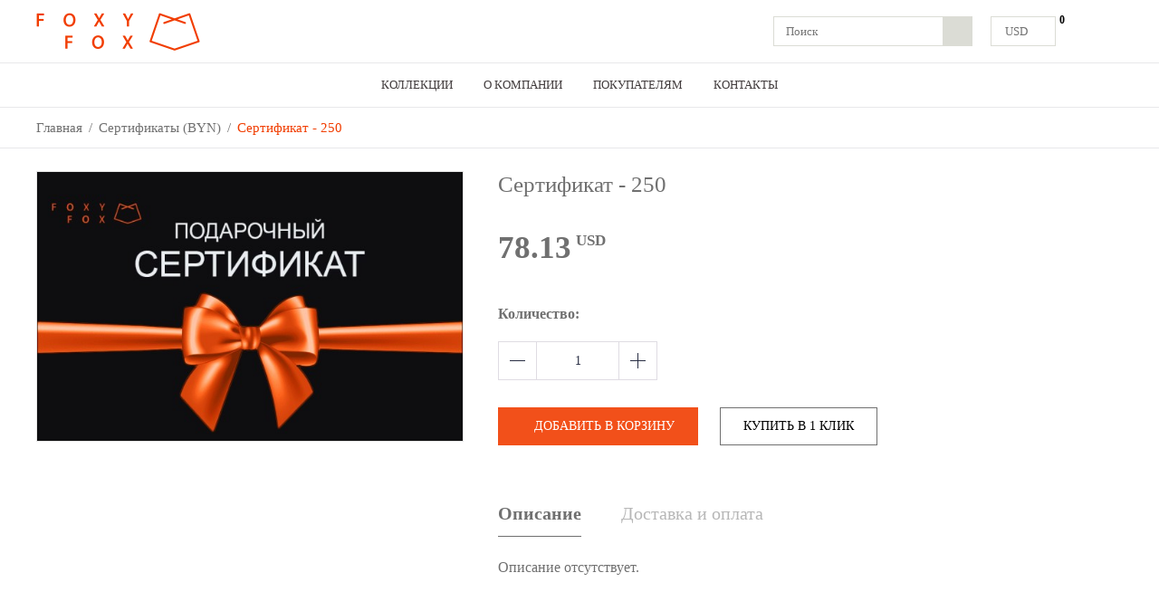

--- FILE ---
content_type: text/html; charset=UTF-8
request_url: https://foxyfox.by/sertifikat_byn/sertifikat-250.html
body_size: 30660
content:
<!DOCTYPE html>
<html lang="ru" >
<head prefix="og: http://ogp.me/ns# fb: http://ogp.me/ns/fb# product: http://ogp.me/ns/product#">
	<title>FoxyFox byn250 в наличии на складе. .</title>
	<meta name="description" content="">
	<meta name="keywords" content="Купить FoxyFox byn250">	<meta charset="utf-8">
	<meta name="viewport" content="width=device-width, initial-scale=1">
	<meta name="robots" content="index, follow">
		
	<link rel="stylesheet" type="text/css" media="all" href="/core/template/font_icons/font_icons.min.css">
	
	        <link rel="shortcut icon" href="/files/theme_design/favicon.png">
        
        
            <meta property="og:type" content="product">        <meta property="og:title" content="Сертификат - 250">        <meta property="og:url" content="https://foxyfox.by/sertifikat_byn/sertifikat-250.html">        <meta property="og:image" content="https://foxyfox.by/files/sertifikat.jpg">                                <meta property="product:price.amount" content="78.13">        <meta property="product:price.currency" content="BYN">    	
	<script src="/core/template/script/jquery-1.11.3.min.js"></script>
	
	        <!-- Google Tag Manager -->
<script>(function(w,d,s,l,i){w[l]=w[l]||[];w[l].push({'gtm.start':
new Date().getTime(),event:'gtm.js'});var f=d.getElementsByTagName(s)[0],
j=d.createElement(s),dl=l!='dataLayer'?'&l='+l:'';j.async=true;j.src=
'https://www.googletagmanager.com/gtm.js?id='+i+dl;f.parentNode.insertBefore(j,f);
})(window,document,'script','dataLayer','GTM-WSSTLZRG');</script>
<!-- End Google Tag Manager -->

<meta name="yandex-verification" content="190e718d95b8e0ed" />
<meta name="google-site-verification" content="EGKrJ9y-K0fmChH186Wzf9R7j0yMu4o3-pLtM5DkvlM" />
    
<style>@import url("/core/template/fonts/Jost/style.css");:root {--iv_site_main_color_1: #f13d01;--iv_site_main_color_2: #f13d01;--iv_site_font_name: Jost;--iv_site_font_color: #707070;--iv_site_font_size: 16px;--iv_site_line_height: 30px;--iv_site_link_color: #f13d01;}*, *::before, *::after {box-sizing: border-box;}html, body {min-width: 320px;cursor: default;background: #ffffff;}html, body, input, textarea {color: var(--iv_site_font_color);font-family: var(--iv_site_font_name);font-size: var(--iv_site_font_size);line-height: var(--iv_site_line_height);}html, body, div, applet, object, iframe, blockquote, pre, abbr, acronym, address, big, input, textarea,cite, code, del, dfn, em, img, ins, kbd, q, s, samp, small, strike, sub, sup, tt, var, dd, dl, dt, fieldset, form, label, legend, caption {margin:0; padding:0; border:0; text-align:left;}a img, :link img, :visited img {border:0;}p {padding: 0px; margin: 0px;}table {border-collapse: collapse; border-spacing: 0;}td {vertical-align: top;}a {cursor: pointer;color: var(--iv_site_link_color);text-decoration: underline;}a:hover {text-decoration: none;}input, textarea, select {outline: none;}h1, h2, h3, h4, h5, h6 {margin: 0px;padding: 0px 0px 10px 0px;}h1 {font-size: 30px;line-height: 30px;}h2 {font-size: 25px;font-weight: 500;text-transform: uppercase;}h3 {font-size: 20px;line-height: 26px;}h4 {font-size: 18px;}h5 {font-size:16px;}h6 {font-size:14px;}table {width: 100%;border-top: 1px solid #e9edef;border-left: 1px solid #e9edef;}tr {background: #ffffff;}td {border-right: 1px solid #e9edef;border-bottom: 1px solid #e9edef;padding: 8px 30px;}ol {margin-top: 0px;margin-bottom: 0px;padding-left: 17px;}ul {margin: 0px;padding: 0px;list-style: none;}ul li {position: relative;padding-left: 18px;}ul li:before {content: "";position: absolute;width: 8px;height: 8px;border-radius: 4px;left: 0px;top: 12px;background: var(--iv_site_main_color_1);}.clear {clear: both; line-height: 0px; height: 0px; width: 0px; font-size: 0px;}.karkas {width: 1420px;margin: 0px auto;}.full_screen .karkas {width: auto;padding: 0px 50px;}.form_item {}.form_title {font-size: 16px;font-weight: 600;padding-bottom: 3px;}.form_title b {color: #e80000;}.form_input {position: relative;line-height: 0px;}.form_input input {width: 100%;font-size: 16px;background: #f1f1f5;box-shadow: 0 0 3px rgb(0 0 0 / 10%) inset;padding: 5px 15px;}.form_input.eye input {padding-right: 45px;}.form_input.eye span {position: absolute;top: 10px;right: 10px;font-size: 20px;cursor: pointer;}.form_textarea {line-height: 0px;}.form_textarea textarea {width: 100%;height: 150px;background: #f1f1f5;box-shadow: 0 0 3px rgb(0 0 0 / 10%) inset;padding: 10px 15px;font-size: 16px;line-height: 24px;resize: none;}.form_select {position: relative;min-height: 40px;}.form_select select {height: 40px;line-height: 40px;opacity: 0;position: absolute;width: 100%;cursor: pointer;left: 0px;}.form_select div {height: 40px;line-height: 40px;box-sizing: border-box;font-size: 15px;padding: 0px 36px 0px 20px;box-sizing: border-box;background: #f1f1f5;box-shadow: 0 0 3px rgb(0 0 0 / 10%) inset;}.form_select span {position: absolute;top: 5px;right: 11px;font-size: 17px;line-height: 30px;}.form_checkbox_box {height: 40px;padding-top: 10px;}.form_checkbox {position: relative;line-height: 20px;font-size: 16px;}.form_checkbox input {display: none;}.form_checkbox span {position: absolute;width: 16px;height: 16px;border-radius: 2px;top: 1px;left: 0px;border: 1px solid #2b2a31;}.form_checkbox span i {font-size: 10px;position: absolute;top: 2px;left: 2px;color: #ffffff;}.form_checkbox input+span+span, .form_checkbox input:checked+span {display: none;}.form_checkbox input:checked+span+span {display: block;background: #2b2a31;}.form_checkbox label {display: inline-block;position: relative;z-index: 1;padding-left: 24px;cursor: pointer;}.form_radio {position: relative;line-height: 20px;font-size: 16px;}.form_radio input {display: none;}.form_radio label {display: inline-block;padding-left: 30px;cursor: pointer;}.form_radio label:before {content: "";position: absolute;left: 0px;top: 1px;width: 18px;height: 18px;border: 1px solid var(--iv_site_font_color);background: #ffffff;border-radius: 9px;}.form_radio input:checked ~ label:after {content: "";position: absolute;left: 5px;top: 6px;width: 8px;height: 8px;background: var(--iv_site_font_color);border-radius: 4px;}.form_button {display: inline-block;line-height: 40px;text-align: center;border: 1px solid var(--iv_site_main_color_1);background: var(--iv_site_main_color_1);color: #ffffff;text-transform: uppercase;font-size: 14px;cursor: pointer;padding: 0px 30px;box-sizing: border-box;text-decoration: none;font-weight: 500;opacity: 0.9;}.form_button.white {background: #ffffff;color: var(--iv_site_font_color);border-color: var(--iv_site_font_color);opacity: 1;}.form_button:hover {opacity: 1;}.form_button.white:hover {background: var(--iv_site_main_color_1);border-color: var(--iv_site_main_color_1);color: #ffffff;}.form_stars {padding-top: 7px;height: 40px;}.form_phone_box {}.form_phone_plus {float: left;font-size: 26px;line-height: 40px;width: 25px;}.form_phone_code {float: left;width: 70px;}.form_phone_number {padding-left: 105px;}.iv_modal_background {position: fixed;background-color: rgba(0, 0, 0, 0.6);top: 0px;left: 0px;right: 0px;bottom: 0px;z-index: 900;}.iv_modal_wrap {position: absolute;z-index: 910;overflow-x: auto;}.iv_modal_wrap::-webkit-scrollbar {width: 6px;height: 6px;}.iv_modal_wrap::-webkit-scrollbar-thumb {background: #cecece;margin: 10px;}.iv_modal_wrap::-webkit-scrollbar-track {background: #efefef;}.iv_modal_wrap_block {display: block !important;}.iv_table_wrap {overflow-x: auto;}.iv_modal_box {display: none;position: relative;width: 450px;background: #ffffff;border: 1px solid #e2e2e2;}.iv_modal_close {position: absolute;right: 10px;top: 50%;margin-top: -15px;font-size: 20px;line-height: 30px;width: 30px;text-align: center;cursor: pointer;}.iv_modal_title {position: relative;font-size: 18px;line-height: 30px;color: var(--iv_site_font_color);padding: 7px 20px;border-bottom: 1px solid #e2e2e2;font-weight: 500;}.iv_modal_title div {text-align: center;}.iv_modal_content {padding: 20px;}@media screen and (max-width: 1460px) {.karkas {width: 1216px;}.full_screen .karkas {padding: 0px 40px;}}@media screen and (max-width: 1274px) {.karkas {width: 980px;}.full_screen .karkas {padding: 0px 30px;}}@media screen and (max-width: 1010px) {.karkas {width: 740px;}}@media screen and (max-width: 760px) {.karkas {width: 420px;}.iv_modal_wrap {width: 100%;padding: 10px 10px;}.iv_modal_box {width: auto;}.form_button {padding: 0px 25px;}.full_screen .karkas {padding: 0px 20px;}td {padding-left: 10px;padding-right: 10px;}}@media screen and (max-width: 440px) {.karkas, .full_screen .karkas {width: 100%;box-sizing: border-box;padding: 0px 10px;}}#formStars-input {overflow: hidden;*zoom: 1;position: relative;float: left;}#formStars-input input {filter: progid:DXImageTransform.Microsoft.Alpha(Opacity=0);opacity: 0;width: 22px;height: 20px;position: absolute;top: 0;z-index: 0;}#formStars-input label {height: 26px;width: 23px;float: right;cursor: pointer;margin-right: 10px;position: relative;z-index: 1;color: #b7b7b7;}#formStars-input label:hover, #formStars-input label:hover ~ label, #formStars-input input:checked ~ label {color: var(--iv_site_main_color_1);}#formStars-input label span {font-size: 20px;}#formStars-input #star-1 {left: 0px;}#formStars-input #star-2 {left: 32px;}#formStars-input #star-3 {left: 64px;}#formStars-input #star-4 {left: 96px;}#formStars-input #star-5 {left: 128px;} .form_button.white {color: #000000;}.form_button.white:hover {background: #ffffff;border-color: #000000;color: #000000;}</style>
<style id="css-yes-rrjbktox2j">.hand {cursor: pointer;}#simplemodal-overlay {background-color:#000;}</style>
<style id="css-no-eiwtyykw92">.no-eiwtyykw92 {padding: 14px 0px 13px 0px;border-bottom: 1px solid #e8e8ea;}.no-eiwtyykw92 .logo {display: block;float: left;line-height: 0px;}.no-eiwtyykw92 .langs_box {float: right;padding: 5px 0px 0px 23px;}.no-eiwtyykw92 .langs_item {float: left;display: block;text-align: none;width: 30px;height: 30px;font-size: 11px;text-transform: uppercase;text-align: center;text-decoration: none;color: #707070;font-weight: 500;}.no-eiwtyykw92 .langs_item.active {color: #000000;background: #f6f6f6;border-radius: 15px;}.no-eiwtyykw92 .icon_box {float: right;padding: 6px 0px 0px 48px;}.no-eiwtyykw92 .icon_item {float: left;display: block;font-size: 23px;color: #423c3d;margin-left: 17px;position: relative;}.no-eiwtyykw92 .icon_item.basket {margin-left: 20px;}.no-eiwtyykw92 .icon_item i {position: absolute;font-style: normal;top: -6px;right: 30px;font-size: 12px;font-weight: 600;line-height: 16px;color: #000000;}.no-eiwtyykw92 .icon_item.favorite i {right: 26px;}.no-eiwtyykw92 .icon_item.favorite .fa-solid, .no-eiwtyykw92 .icon_item.favorite.active .fa-light {display: none;}.no-eiwtyykw92 .icon_item.favorite.active .fa-solid {display: inline-block;}.no-eiwtyykw92 .icon_item.profile {cursor: pointer;}.no-eiwtyykw92 .icon_item.favorite {}.no-eiwtyykw92 .icon_item.search {display: none;cursor: pointer;}.no-eiwtyykw92 .icon_currency {float: right;margin: 4px 0px 0px 20px;}.no-eiwtyykw92 .icon_currency .form_select {min-height: 33px;}.no-eiwtyykw92 .icon_currency .form_select select {height: 33px;line-height: 33px;}.no-eiwtyykw92 .icon_currency .form_select div {height: 33px;line-height: 32px;font-size: 13px;background: #ffffff;box-shadow: none;border: 1px solid #dbdcd5;padding: 0px 30px 0px 15px;}.no-eiwtyykw92 .form_select span {top: 2px;font-size: 15px;}.no-eiwtyykw92 .search_big_box {float: right;width: 293px;border: 1px solid #dbdcd5;margin-top: 4px;}.no-eiwtyykw92 .search_big_button {float: right;width: 32px;height: 31px;line-height: 31px;background: #dbdcd5;text-align: center;cursor: pointer;color: #423c3d;}.no-eiwtyykw92 .search_big_input {padding-right: 32px;line-height: 0px;}.no-eiwtyykw92 .search_big_input input {width: 100%;height: 31px;line-height: 31px;font-size: 13px;padding: 0px 13px;}.no-eiwtyykw92 .line_menu {float: left;margin: 6px 0px 0px 60px;}.no-eiwtyykw92 .menu_burger_box {display: none;}.no-eiwtyykw92 .line_menu_item {display: inline-block;font-size: 13px;text-transform: uppercase;margin-left: 30px;text-decoration: none;color: #423c3d;}.no-eiwtyykw92 .line_menu_item:nth-child(1) {margin-left: 0px;}.no-eiwtyykw92 .line_menu_item:hover, .no-eiwtyykw92 .line_menu_item.active {text-decoration: underline;}@media screen and (max-width: 1600px) {.no-eiwtyykw92 .search_big_box {width: 220px;}.no-eiwtyykw92 .icon_box {padding-left: 20px;}}@media screen and (max-width: 1460px) {.no-eiwtyykw92 .line_menu {position: absolute;background: #ffffff;width: 100%;top: 69px;left: 0px;border-top: 1px solid #e8e8ea;margin: 0px;padding: 8px 0px 9px 0px;text-align: center;}.no-eiwtyykw92 {padding-bottom: 62px;}.no-eiwtyykw92 .line_menu_item.level_2 {display: inline-block;float: none;margin-left: 35px;}}@media screen and (max-width: 1010px) {.no-eiwtyykw92 {padding-bottom: 14px;}.no-eiwtyykw92 .line_menu {display: none;}.no-eiwtyykw92 .logo {width: 140px;margin-top: 1px;}.no-eiwtyykw92 .logo img {width: 100%;}.no-eiwtyykw92 .search_big_box {display: none;margin-top: 0px;}.no-eiwtyykw92 .icon_box {padding-top: 2px;}.no-eiwtyykw92 .icon_item.search {display: block;}.no-eiwtyykw92 .menu_burger_box {display: block;float: right;margin: 6px 0px 0px 20px;}.no-eiwtyykw92 .menu_burger {position: relative;cursor: pointer;width: 30px;padding: 9px 0px;}.no-eiwtyykw92 .menu_burger span {display: block;height: 3px;background: #423c3d;}.no-eiwtyykw92 .menu_burger:before, .no-eiwtyykw92 .menu_burger:after {display: block;position: absolute;content: "";width: 100%;height: 3px;background: #423c3d;top: 0px;}.no-eiwtyykw92 .menu_burger:after {top: inherit;bottom: 0px;}}@media screen and (max-width: 760px) {.no-eiwtyykw92 .logo {width: 120px;margin-top: 2px;}.no-eiwtyykw92 .icon_box {padding-left: 0px;}.no-eiwtyykw92 .icon_currency {margin: 0px;}.no-eiwtyykw92 .search_big_box {position: absolute;right: 0px;top: 40px;z-index: 1;}.no-eiwtyykw92 .in {position: relative;}}@media screen and (max-width: 440px) {.no-eiwtyykw92 .search_big_box {top: 46px;width: 100%;}.no-eiwtyykw92 .logo {width: 37px;overflow: hidden;}.no-eiwtyykw92 .logo img {width: 120px;margin-left: -83px;}}@media screen and (max-width: 380px) {}</style>
<style id="css-yes-spt6ilqfkq">.karkas .content_right .karkas {width: auto;}.yes-spt6ilqfkq .content_left {float: left;width: 250px;border-right: 1px solid #e8e8ea;padding: 0px 10px 0px 0px;}.yes-spt6ilqfkq .content_right {padding-left: 290px;}.yes-spt6ilqfkq .content_left.swim_scroll .swim_scroll_box {border-right: 1px solid #e8e8ea;padding: 0px 10px 0px 0px;}.yes-spt6ilqfkq .left_filter_box {border-bottom: 1px solid #e8e8ea;}.yes-spt6ilqfkq .left_filter_title {position: relative;text-transform: uppercase;font-weight: 500;font-size: 16px;padding: 10px 20px 10px 0px;cursor: pointer;}.yes-spt6ilqfkq .left_filter_title b {color: #919899;font-size: 14px;font-weight: normal;margin-left: 5px;position: relative;top: -1px;}.yes-spt6ilqfkq .left_filter_box.open b {display: none;}.yes-spt6ilqfkq .left_filter_title span {position: absolute;display: block;right: 5px;top: 50%;margin-top: -10px;font-size: 20px;}.yes-spt6ilqfkq .left_filter_box span.fa-regular.fa-angle-down, .yes-spt6ilqfkq .left_filter_box.open span.fa-regular.fa-angle-right {display: none;}.yes-spt6ilqfkq .left_filter_box.open span.fa-regular.fa-angle-down {display: block;}.yes-spt6ilqfkq .left_filter_block {display: none;padding-bottom: 10px;}.yes-spt6ilqfkq .left_filter_box.open .left_filter_block {display: block;}.yes-spt6ilqfkq .left_filter_list {max-height: 250px;overflow-x: auto;}.yes-spt6ilqfkq .left_filter_list::-webkit-scrollbar {width: 6px;height: 6px;}.yes-spt6ilqfkq .left_filter_list::-webkit-scrollbar-thumb {background: #cecece;border-radius: 10px;margin: 10px;}.yes-spt6ilqfkq .left_filter_list::-webkit-scrollbar-track {background: #efefef;border-radius: 10px;}.yes-spt6ilqfkq .left_filter_item {float: left;width: 100%;margin-bottom: 6px;}.yes-spt6ilqfkq .left_filter_item_color {border-radius: 8px;}.yes-spt6ilqfkq .left_filter_item_color i {left: 3px;}.yes-spt6ilqfkq .left_filter_list.double .left_filter_item {width: 50%;}.yes-spt6ilqfkq .left_filter_item label i {display: inline-block;font-style: normal;font-size: 12px;line-height: 18px;}.yes-spt6ilqfkq .left_filter_range {padding: 23px 0px 6px 0px;}.yes-spt6ilqfkq .iv_pjax_hover {background: #fff none repeat scroll 0 0;bottom: 0;left: 0;opacity: 0.6;position: fixed;right: 0;top: 0;z-index: 1000;display: none;}.yes-spt6ilqfkq .left_filter_button {text-align: center;}.yes-spt6ilqfkq .left_filter_button .form_button {line-height: 36px;padding: 0px 30px;margin-top: 20px;}.yes-spt6ilqfkq .left_filter_button .mobile {display: none;}.yes-spt6ilqfkq .left_filter_button_mobile {display: none;}.yes-spt6ilqfkq .left_filter_price {padding-top: 20px;}.yes-spt6ilqfkq .product_list {}.yes-spt6ilqfkq .iv_count_2 .product_list_item {float: left;width: 50%;margin-right: 0px;padding-right: 10px;}.yes-spt6ilqfkq .iv_count_2 .product_list_item:nth-child(2n+2) {padding: 0px 0px 0px 10px;}.yes-spt6ilqfkq .iv_count_2 .product_list_item:nth-child(1), .yes-spt6ilqfkq .iv_count_2 .product_list_item:nth-child(2) {margin-top: 0px;}.yes-spt6ilqfkq .iv_count_3 .product_list_item {float: left;width: 32%;margin: 40px 2% 0px 0px;}.yes-spt6ilqfkq .iv_count_3 .product_list_item:nth-child(3n+3) {margin-right: 0px;}.yes-spt6ilqfkq .iv_count_3 .product_list_item:nth-child(1), .yes-spt6ilqfkq .iv_count_3 .product_list_item:nth-child(2), .yes-spt6ilqfkq .iv_count_3 .product_list_item:nth-child(3) {margin-top: 0px;}.yes-spt6ilqfkq .iv_count_4 .product_list_item {float: left;width: 23.5%;margin: 40px 2% 0px 0px;}.yes-spt6ilqfkq .iv_count_4 .product_list_item:nth-child(4n+4) {margin-right: 0px;}.yes-spt6ilqfkq .iv_count_4 .product_list_item:nth-child(1), .yes-spt6ilqfkq .iv_count_4 .product_list_item:nth-child(2), .yes-spt6ilqfkq .iv_count_4 .product_list_item:nth-child(3), .yes-spt6ilqfkq .iv_count_4 .product_list_item:nth-child(4) {margin-top: 0px;}.yes-spt6ilqfkq .iv_count_5 .product_list_item {float: left;width: 18.4%;margin: 40px 2% 0px 0px;}.yes-spt6ilqfkq .iv_count_5 .product_list_item:nth-child(5n+5) {margin-right: 0px;}.yes-spt6ilqfkq .iv_count_5 .product_list_item:nth-child(1), .yes-spt6ilqfkq .iv_count_5 .product_list_item:nth-child(2), .yes-spt6ilqfkq .iv_count_5 .product_list_item:nth-child(3), .yes-spt6ilqfkq .iv_count_5 .product_list_item:nth-child(4), .yes-spt6ilqfkq .iv_count_5 .product_list_item:nth-child(5) {margin-top: 0px;}.yes-spt6ilqfkq .quick_filter_box {float: left;width: 100%;padding-bottom: 15px;}.yes-spt6ilqfkq .quick_filter_item {float: left;}.yes-spt6ilqfkq .quick_filter_item label {display: block;position: relative;line-height: 24px;font-size: 14px;border: 1px solid #ededed;padding: 0px 28px 0px 9px;margin-right: 10px;cursor: pointer;}.yes-spt6ilqfkq .quick_filter_item label span {position: absolute;top: 4px;right: 8px;font-size: 16px;}.yes-spt6ilqfkq .quick_filter_item label:hover {border-color: var(--iv_site_font_color);}.yes-spt6ilqfkq .iv_mobile_filter_box {display: block;}.yes-spt6ilqfkq .iv_mobile_menu_title_box {display: none;}.yes-spt6ilqfkq .full_screen .content_left {float: none;width: auto;border: 0px;padding: 0px;}.yes-spt6ilqfkq .full_screen .content_right {padding-left: 0px;}.yes-spt6ilqfkq .full_screen .iv_left_menu {display: none;}.yes-spt6ilqfkq .full_screen .iv_mobile_filter_box {display: none;}.yes-spt6ilqfkq .full_screen .left_filter_button_mobile {display: none;}.yes-spt6ilqfkq .top_filter_box {float: left;position: relative;}.yes-spt6ilqfkq .top_filter_title {position: relative;text-transform: uppercase;font-weight: 500;font-size: 16px;padding-right: 25px;margin: 0px 30px 10px 0px;cursor: pointer;}.yes-spt6ilqfkq .top_filter_title b {color: #919899;font-size: 14px;font-weight: normal;margin-left: 5px;position: relative;top: -1px;}.yes-spt6ilqfkq .top_filter_title span {position: absolute;display: block;right: 5px;top: 7px;font-size: 15px;}.yes-spt6ilqfkq .top_filter_block {display: none;position: absolute;top: 30px;left: -16px;background: #ffffff;width: 222px;z-index: 10;padding: 10px 0px 4px 0px;border: 1px solid #e8e8ea;}.yes-spt6ilqfkq .top_filter_box.open .top_filter_block {display: block;}.yes-spt6ilqfkq .top_filter_list {max-height: 260px;overflow-x: auto;padding: 0px 15px 0px 15px;}.yes-spt6ilqfkq .top_filter_list::-webkit-scrollbar {width: 6px;height: 6px;}.yes-spt6ilqfkq .top_filter_list::-webkit-scrollbar-thumb {background: #cecece;border-radius: 10px;margin: 10px;}.yes-spt6ilqfkq .top_filter_list::-webkit-scrollbar-track {background: #efefef;border-radius: 10px;}.yes-spt6ilqfkq .top_filter_item {float: left;width: 100%;margin-bottom: 6px;}.yes-spt6ilqfkq .top_filter_list.double .top_filter_item {width: 50%;}.yes-spt6ilqfkq .top_filter_item label i {display: inline-block;font-style: normal;font-size: 12px;line-height: 18px;}.yes-spt6ilqfkq .top_filter_button {float: left;border-left: 1px solid #e8e8ea;padding-left: 30px;margin-bottom: 10px;}.yes-spt6ilqfkq .top_filter_button div {position: relative;padding-left: 30px;cursor: pointer;}.yes-spt6ilqfkq .top_filter_button div span {display: block;position: absolute;top: 6px;left: 0px;}.yes-spt6ilqfkq .iv_big_filter_wrap {position: fixed;top: 0px;left: 0px;right: 0px;bottom: 0px;z-index: 100;background-color: rgba(0, 0, 0, 0.6);overflow-x: auto;}.yes-spt6ilqfkq .iv_big_filter_wrap .iv_mobile_filter_box {position: absolute;min-height: 100%;background: #ffffff;width: 360px;padding: 6px 20px 30px 20px;}.yes-spt6ilqfkq .iv_big_filter_close {position: absolute;top: 0px;left: 360px;cursor: pointer;color: #ffffff;padding: 14px 20px;font-size: 32px;}@media screen and (max-width: 1460px) {.yes-spt6ilqfkq .content_right {padding-left: 280px;}.yes-spt6ilqfkq .iv_count_4 .product_list_item {width: 32%;}.yes-spt6ilqfkq .iv_count_4 .product_list_item:nth-child(4n+4) {margin-right: 2%;}.yes-spt6ilqfkq .iv_count_4 .product_list_item:nth-child(3n+3) {margin-right: 0px;}.yes-spt6ilqfkq .iv_count_4 .product_list_item:nth-child(4) {margin-top: 40px;}.yes-spt6ilqfkq .iv_count_5 .product_list_item {width: 23.5%;}.yes-spt6ilqfkq .iv_count_5 .product_list_item:nth-child(5n+5) {margin-right: 2%;}.yes-spt6ilqfkq .iv_count_5 .product_list_item:nth-child(4n+4) {margin-right: 0px;}.yes-spt6ilqfkq .iv_count_5 .product_list_item:nth-child(5) {margin-top: 40px;}}@media screen and (max-width: 1274px) {.yes-spt6ilqfkq .content_left {width: 230px;}.yes-spt6ilqfkq .content_right {padding-left: 260px;}.yes-spt6ilqfkq .iv_count_3 .product_list_item {width: 50%;margin-right: 0px;padding-right: 10px;}.yes-spt6ilqfkq .iv_count_3 .product_list_item:nth-child(2n+2) {padding: 0px 0px 0px 10px;}.yes-spt6ilqfkq .iv_count_3 .product_list_item:nth-child(3) {margin-top: 40px;}}@media screen and (max-width: 1010px) {.yes-spt6ilqfkq .content_left {float: none;width: auto;border: 0px;padding: 0px;}.yes-spt6ilqfkq .content_right {padding-left: 0px;}.yes-spt6ilqfkq .iv_left_menu {display: none;}.yes-spt6ilqfkq .iv_mobile_filter_box {display: none;position: fixed;background: #ffffff;top: 0px;bottom: 0px;left: 0px;right: 0px;z-index: 100;overflow-y: auto;}.yes-spt6ilqfkq .iv_mobile_menu_title_box {display: block;height: 44px;background: #000000;}.yes-spt6ilqfkq .iv_mobile_menu_close {position: absolute;font-size: 26px;line-height: 44px;right: 0px;color: #ffffff;padding: 0px 10px;cursor: pointer;}.yes-spt6ilqfkq .iv_mobile_menu_title {position: relative;float: left;color: #ffffff;font-size: 18px;line-height: 44px;margin: 0px 10px;font-weight: 500;}.yes-spt6ilqfkq .iv_mobile_filter_content {padding: 0px 10px;}.yes-spt6ilqfkq .left_filter_button .mobile {display: inline-block;}.yes-spt6ilqfkq .left_filter_button_mobile, .yes-spt6ilqfkq .full_screen .left_filter_button_mobile {display: block;padding-bottom: 10px;}.yes-spt6ilqfkq .left_filter_button_mobile div {display: inline-block;position: relative;padding: 0px 0px 0px 30px;cursor: pointer;}.yes-spt6ilqfkq .left_filter_button_mobile div span {position: absolute;font-size: 18px;top: 6px;left: 0px;}.yes-spt6ilqfkq .quick_filter_box {display: none;}.yes-spt6ilqfkq .top_filter_karkas {display: none;}.yes-spt6ilqfkq .iv_count_2 .product_list_item {float: none;width: auto;padding: 0px;}.yes-spt6ilqfkq .iv_count_2 .product_list_item:nth-child(2n+2) {padding: 0px;}.yes-spt6ilqfkq .iv_count_2 .product_list_item:nth-child(2) {margin-top: 40px;}.yes-spt6ilqfkq .iv_count_5 .product_list_item {width: 32%;}.yes-spt6ilqfkq .iv_count_5 .product_list_item:nth-child(4n+4), .yes-spt6ilqfkq .iv_count_5 .product_list_item:nth-child(5n+5) {margin-right: 2%;}.yes-spt6ilqfkq .iv_count_5 .product_list_item:nth-child(3n+3) {margin-right: 0px;}.yes-spt6ilqfkq .iv_count_5 .product_list_item:nth-child(4) {margin-top: 40px;}}@media screen and (max-width: 760px) {.yes-spt6ilqfkq .iv_count_3 .product_list_item {float: none;width: auto;padding: 0px;}.yes-spt6ilqfkq .iv_count_3 .product_list_item:nth-child(2n+2) {padding: 0px;}.yes-spt6ilqfkq .iv_count_3 .product_list_item:nth-child(2) {margin-top: 40px;}.yes-spt6ilqfkq .iv_count_4 .product_list_item {width: 50%;margin-right: 0px;padding-right: 10px;}.yes-spt6ilqfkq .iv_count_4 .product_list_item:nth-child(2n+2) {padding: 0px 0px 0px 10px;}.yes-spt6ilqfkq .iv_count_4 .product_list_item:nth-child(4n+4) {margin-right: 0px;}.yes-spt6ilqfkq .iv_count_4 .product_list_item:nth-child(3) {margin-top: 40px;}.yes-spt6ilqfkq .iv_count_5 .product_list_item {width: 50%;margin-right: 0px;padding-right: 10px;}.yes-spt6ilqfkq .iv_count_5 .product_list_item:nth-child(2n+2) {padding: 0px 0px 0px 10px;}.yes-spt6ilqfkq .iv_count_5 .product_list_item:nth-child(4n+4), .yes-spt6ilqfkq .iv_count_5 .product_list_item:nth-child(5n+5) {margin-right: 0px;}.yes-spt6ilqfkq .iv_count_5 .product_list_item:nth-child(3) {margin-top: 40px;}}@media screen and (max-width: 440px) {.yes-spt6ilqfkq .iv_count_4 .product_list_item {float: none;width: auto;padding: 0px;}.yes-spt6ilqfkq .iv_count_4 .product_list_item:nth-child(2n+2) {padding: 0px;}.yes-spt6ilqfkq .iv_count_4 .product_list_item:nth-child(2) {margin-top: 40px;}.yes-spt6ilqfkq .iv_count_5 .product_list_item {float: none;width: auto;padding: 0px;}.yes-spt6ilqfkq .iv_count_5 .product_list_item:nth-child(2n+2) {padding: 0px;}.yes-spt6ilqfkq .iv_count_5 .product_list_item:nth-child(2) {margin-top: 40px;}} .yes-spt6ilqfkq .content_right {float: none;width: auto;padding-left: 290px;}.yes-xb25dpm3xo .product_sort_view {float: left;width: 100%;}@media screen and (max-width: 1010px) {.yes-spt6ilqfkq .content_right {padding-left: 0px;}}</style>
<style id="css-yes-39zncs8bcg">.yes-39zncs8bcg {border-bottom: 1px solid #e8e8ea;}.yes-39zncs8bcg .box {font-size: 15px;line-height: 20px;padding: 12px 0px;}.yes-39zncs8bcg .breadcrumb_box {}.yes-39zncs8bcg .breadcrumb_box a {color: var(--iv_site_font_color);text-decoration: none;}.yes-39zncs8bcg .breadcrumb_box a:hover {text-decoration: underline;}.yes-39zncs8bcg b {font-weight: 500;color: var(--iv_site_main_color_1);}.yes-39zncs8bcg .breadcrumb_box span {margin: 0px 3px;}@media screen and (max-width: 760px) {.yes-39zncs8bcg {display: none;}}</style>
<style id="css-yes-oj6fjwja5n">.yes-oj6fjwja5n .product_page_content {margin-top: 25px;}.yes-oj6fjwja5n .product_page_left {float: left;width: 542px;}.yes-oj6fjwja5n .product_page_right {padding-left: 600px;}.yes-oj6fjwja5n .product_page_label_box {position: absolute;top: 0px;left: 0px;}.yes-oj6fjwja5n .product_page_label {float: left;background-color: rgba(255, 255, 255, 0.7);color: var(--iv_site_font_color);font-size: 12px;line-height: 22px;padding: 0px 10px;}.yes-oj6fjwja5n .product_page_label.new {background-color: rgba(0, 173, 93, 0.7);color: #ffffff;text-transform: uppercase;}.yes-oj6fjwja5n .product_page_label.percent {background-color: rgba(232, 0, 0, 0.7);color: #ffffff;}.yes-oj6fjwja5n .product_page_gallery_pics {padding: 0px 45px;position: relative;margin-top: 15px;}.yes-oj6fjwja5n .product_page_gallery_pics ul li:before {display: none;}.yes-oj6fjwja5n .product_page_gallery_pics_item {position: relative;line-height: 0px;width: 90px;cursor: pointer;}.yes-oj6fjwja5n .product_page_gallery_pics_item .table {display: table;position: absolute;width: 100%;height: 100%;background-color: rgba(0, 0, 0, 0.3);}.yes-oj6fjwja5n .product_page_gallery_pics_item .td {display: table-cell;vertical-align: middle;text-align: center;color: #ffffff;font-size: 40px;}.yes-oj6fjwja5n .product_page_gallery_pics_item img {width: 100%;}.yes-oj6fjwja5n .product_page_gallery_picture {line-height: 0px;width: 542px;position: relative;line-height: 0px;border: 1px solid #e5e5e5;box-sizing: border-box;}.yes-oj6fjwja5n .product_page_gallery_picture img {width: 100%;}.yes-oj6fjwja5n .product_page_video {position: relative;line-height: 0px;}.yes-oj6fjwja5n .product_page_video img {width: 100%;}.yes-oj6fjwja5n .product_page_video_item video {position: absolute;top: 50%;left: 50%;transform: translateX(-50%) translateY(-50%);width: 100%;height: 100%;}.yes-oj6fjwja5n .product_page_content.vertical .product_page_left {width: 670px;}.yes-oj6fjwja5n .product_page_content.vertical .product_page_right {padding-left: 720px;}.yes-oj6fjwja5n .product_page_content.vertical .product_page_gallery_pics {float: left;padding: 45px 0px;margin: 0px;}.yes-oj6fjwja5n .product_page_content.vertical .product_page_gallery_picture {float: right;}.yes-oj6fjwja5n .jcarousel {position: relative;overflow: hidden;width: 452px;}.yes-oj6fjwja5n .jcarousel img {display: block;}.yes-oj6fjwja5n .jcarousel ul {width: 10000em;height: 100%;position: relative;list-style: none;margin: 0;padding: 0;}.yes-oj6fjwja5n .jcarousel li {float: left;padding-left: 0px;background: 0px;margin-right: 16px;}.yes-oj6fjwja5n .jcarousel-prev, .yes-oj6fjwja5n .jcarousel-next {position: absolute;width: 30px;top: 0px;bottom: 0px;left: 0px;background: rgba(0, 0, 0, 0.11);cursor: pointer;font-size: 20px;color: #ffffff;}.yes-oj6fjwja5n .jcarousel-next {left: auto;right: 0px;}.yes-oj6fjwja5n .jcarousel-prev span, .yes-oj6fjwja5n .jcarousel-next span {position: absolute;top: 50%;left: 50%;margin: -10px 0px 0px -5px;}.yes-oj6fjwja5n .jcarousel-prev:hover, .yes-oj6fjwja5n .jcarousel-next:hover {background-color: rgba(0, 0, 0, 0.3);}.yes-oj6fjwja5n .jcarousel-prev.inactive, .yes-oj6fjwja5n .jcarousel-next.inactive {opacity: .5;cursor: default;}.yes-oj6fjwja5n .jcarousel-prev.inactive:hover, .yes-oj6fjwja5n .jcarousel-next.inactive:hover {background: rgba(0, 0, 0, 0.11);}.yes-oj6fjwja5n .product_page_content.vertical .jcarousel {width: 90px;height: 253px;}.yes-oj6fjwja5n .product_page_content.vertical .jcarousel ul {width: 100%;height: 10000em;}.yes-oj6fjwja5n .product_page_content.vertical .jcarousel li {margin: 0px 0px 16px 0px;}.yes-oj6fjwja5n .product_page_content.vertical .jcarousel-prev, .yes-oj6fjwja5n .product_page_content.vertical .jcarousel-next {width: 90px;height: 30px;bottom: auto;line-height: 30px;text-align: center;}.yes-oj6fjwja5n .product_page_content.vertical .jcarousel-next {top: auto;right: auto;bottom: 0px;}.yes-oj6fjwja5n .product_page_title {font-size: 25px;border-bottom: 1px solid #e8e8ea;padding-bottom: 15px;}.yes-oj6fjwja5n .product_page_title h1 {font-size: inherit;line-height: inherit;font-weight: inherit;padding: 0px;}.yes-oj6fjwja5n .product_gallery_mobile {display: none;}.yes-oj6fjwja5n .product_page_table_box {border-bottom: 1px solid #e8e8ea;padding: 30px 0px;}.yes-oj6fjwja5n .product_page_table {display: table;width: 100%;}.yes-oj6fjwja5n .product_page_table_td {display: table-cell;vertical-align: top;}.yes-oj6fjwja5n .product_page_table_td:nth-child(1) {width: 100%;padding-right: 50px;vertical-align: middle;}.yes-oj6fjwja5n .product_page_logo {line-height: 0px;margin-bottom: 15px;}.yes-oj6fjwja5n .product_page_logo a {display: block;line-height: 0px;}.yes-oj6fjwja5n .product_page_stars {line-height: 0px;font-size: 11px;color: var(--iv_site_main_color_1);text-align: center;}.yes-oj6fjwja5n .product_page_price {line-height: 40px;}.yes-oj6fjwja5n .product_page_price .price {font-size: 35px;font-weight: 600;}.yes-oj6fjwja5n .product_page_price .product_page_symbol {position: relative;font-size: 17px;text-transform: uppercase;top: -14px;margin-left: 5px;font-weight: 600;}.yes-oj6fjwja5n .product_page_price.sale .price, .yes-oj6fjwja5n .product_page_price.sale .product_page_symbol {color: #e80000;}.yes-oj6fjwja5n .product_page_price .old_price {color: #919899;font-size: 28px;text-decoration: line-through;margin-left: 20px;}.yes-oj6fjwja5n .product_page_options {display: table;margin-top: 20px;}.yes-oj6fjwja5n .product_page_options_row {display: table-row;}.yes-oj6fjwja5n .product_page_options_td {display: table-cell;padding: 5px 0px;line-height: 20px;font-size: 16px;vertical-align: middle;}.yes-oj6fjwja5n .product_page_options_td:nth-child(1) {font-weight: bold;padding-right: 20px;}.yes-oj6fjwja5n .product_page_filter_box {float: left;width: 100%;padding: 25px 0px;position: relative;border-bottom: 1px solid #e8e8ea;}.yes-oj6fjwja5n .product_page_filter_title {font-size: 16px;font-weight: bold;padding-bottom: 5px;}.yes-oj6fjwja5n .product_page_filter_title span {text-transform: lowercase;}.yes-oj6fjwja5n .product_page_filter_item {float: left;margin: 10px 10px 0px 0px;cursor: pointer;border: 1px solid #dfdce3;font-size: 14px;font-weight: 500;text-align: center;color: #282d43;min-width: 44px;height: 44px;line-height: 42px;padding: 0px 10px;box-sizing: border-box;background: #ffffff;}.yes-oj6fjwja5n .product_page_filter_item.active {background: var(--iv_site_main_color_1);border-color: var(--iv_site_main_color_1);;color: #ffffff;}.yes-oj6fjwja5n .product_page_filter_full {float: left;margin: 10px 10px 0px 0px;}.yes-oj6fjwja5n .product_page_filter_full_nazv {border: 1px solid #dfdce3;font-size: 14px;font-weight: 500;text-align: center;color: #282d43;min-width: 43px;height: 43px;line-height: 41px;padding: 0px 10px;box-sizing: border-box;background: #ffffff;}.yes-oj6fjwja5n .product_page_filter_full_mini {margin-top: 10px;}.yes-oj6fjwja5n .product_page_filter_full_plus, .yes-oj6fjwja5n .product_page_filter_full_minus {position: relative;border: 1px solid #dfdce3;width: 43px;height: 43px;background: #ffffff;cursor: pointer;}.yes-oj6fjwja5n .product_page_filter_full_plus:hover, .yes-oj6fjwja5n .product_page_filter_full_minus:hover {background: #f1f1f1;}.yes-oj6fjwja5n .product_page_filter_full_plus:before, .yes-oj6fjwja5n .product_page_filter_full_minus:before {position: absolute;content: "";width: 17px;height: 1px;top: 20px;left: 12px;background: #282d43;}.yes-oj6fjwja5n .product_page_filter_full_plus:after {position: absolute;content: "";width: 1px;height: 17px;top: 12px;left: 20px;background: #282d43;}.yes-oj6fjwja5n .product_page_filter_full_value {width: 43px;border-left: 1px solid #dfdce3;border-right: 1px solid #dfdce3;line-height: 0px;}.yes-oj6fjwja5n .product_page_filter_full_value input {width: 100%;background: #ffffff;line-height: 41px;padding: 0px 10px;text-align: center;font-size: 14px;box-sizing: border-box;color: #282d43;}.yes-oj6fjwja5n .product_page_filter_link {display: block;position: absolute;top: 30px;right: 0px;text-decoration: none;font-size: 16px;cursor: pointer;color: var(--iv_site_link_color);}.yes-oj6fjwja5n .product_page_filter_link:hover {text-decoration: underline;}.yes-oj6fjwja5n .product_page_filter_link span {margin-right: 7px;}.yes-oj6fjwja5n .product_page_filter_one_plus, .yes-oj6fjwja5n .product_page_filter_one_minus {float: left;position: relative;border: 1px solid #dfdce3;width: 43px;height: 43px;background: #ffffff;cursor: pointer;}.yes-oj6fjwja5n .product_page_filter_one {padding-top: 10px;}.yes-oj6fjwja5n .product_page_filter_one_plus:hover, .yes-oj6fjwja5n .product_page_filter_one_minus:hover {background: #f1f1f1;}.yes-oj6fjwja5n .product_page_filter_one_plus:before, .yes-oj6fjwja5n .product_page_filter_one_minus:before {position: absolute;content: "";width: 17px;height: 1px;top: 20px;left: 12px;background: #282d43;}.yes-oj6fjwja5n .product_page_filter_one_plus:after {position: absolute;content: "";width: 1px;height: 17px;top: 12px;left: 20px;background: #282d43;}.yes-oj6fjwja5n .product_page_filter_one_value {float: left;width: 90px;border-top: 1px solid #dfdce3;border-bottom: 1px solid #dfdce3;line-height: 0px;}.yes-oj6fjwja5n .product_page_filter_one_value input {width: 100%;background: #ffffff;line-height: 41px;padding: 0px 10px;text-align: center;font-size: 14px;box-sizing: border-box;color: #282d43;}.yes-oj6fjwja5n .product_page_buttons_box {padding: 30px 0px 10px 0px;line-height: 0px;}.yes-oj6fjwja5n .product_page_buttons_item {padding: 0px 25px;margin-right: 20px;}.yes-oj6fjwja5n .product_page_buttons_item span {margin-right: 14px;}.yes-oj6fjwja5n .product_page_buttons_clear {display: none;}.yes-oj6fjwja5n .product_page_buttons_favorite {display: inline-block;font-size: 28px;position: relative;top: 5px;cursor: pointer;}.yes-oj6fjwja5n .product_page_buttons_favorite span:nth-child(2), .yes-oj6fjwja5n .product_page_buttons_favorite.exist span:nth-child(1) {display: none;}.yes-oj6fjwja5n .product_page_buttons_favorite.exist span:nth-child(2) {display: inline-block;}.yes-oj6fjwja5n .product_page_buttons_favorite:hover, .yes-oj6fjwja5n .product_page_buttons_favorite.exist {color: var(--iv_site_main_color_1);}.yes-oj6fjwja5n .product_page_color_box {float: left;width: 100%;padding: 25px 0px 20px 0px;border-bottom: 1px solid #e8e8ea;}.yes-oj6fjwja5n .product_page_color_item {display: block;float: left;width: 90px;text-decoration: none;color: var(--iv_site_font_color);margin: 10px 20px 10px 0px;}.yes-oj6fjwja5n .product_page_color_item:hover {text-decoration: underline;}.yes-oj6fjwja5n .product_page_color_picture {display: block;width: 90px;line-height: 0px;}.yes-oj6fjwja5n .product_page_color_picture img {width: 100%;}.yes-oj6fjwja5n .product_page_color_no_picture {display: block;}.yes-oj6fjwja5n .product_page_color_text {display: block;font-size: 14px;line-height: 20px;height: 20px;overflow: hidden;text-overflow: ellipsis;white-space: nowrap;margin-top: 5px;text-align: center;}.yes-oj6fjwja5n .info_box {float: left;width: 100%;padding-top: 25px;}.yes-oj6fjwja5n .info_list {padding-top: 20px;}.yes-oj6fjwja5n .iv_list {margin: 0px -15px;}.yes-oj6fjwja5n .iv_item {float: left;padding: 0px 15px;width: 20%;}.yes-oj6fjwja5n .scroll_box {margin-top: 40px;}.yes-oj6fjwja5n .scroll_block {position: relative;}.yes-oj6fjwja5n .scroll_title {font-size: 25px;border-bottom: 1px solid #e8e8ea;padding-bottom: 15px;margin-bottom: 20px;}.yes-oj6fjwja5n .scroll_block .slick-next, .yes-oj6fjwja5n .scroll_block .slick-prev {top: -69px;right: 13px;width: 36px;height: 36px;background: #ffffff url(/core/template/images/scroll_right.png) no-repeat 15px 10px;border: 1px solid #ededed;margin: 0px;}.yes-oj6fjwja5n .scroll_block .slick-prev {background: #ffffff url(/core/template/images/scroll_left.png) no-repeat 11px 10px;right: 68px;left: auto;}.yes-oj6fjwja5n .scroll_block .slick-next:hover, .yes-oj6fjwja5n .scroll_block .slick-prev:hover {border-color: #000000;}.yes-oj6fjwja5n .tab_buttons {border-bottom: 1px solid #e8e8ea;}.yes-oj6fjwja5n .tab_link {position: relative;display: inline-block;color: #b7b7b7;font-size: 20px;line-height: 30px;padding-bottom: 10px;margin-left: 40px;cursor: pointer;text-decoration: none;}.yes-oj6fjwja5n .tab_link:nth-child(1) {margin-left: 0px;}.yes-oj6fjwja5n .tab_link:hover {color: var(--iv_site_font_color);}.yes-oj6fjwja5n .tab_link.active {font-weight: 600;color: var(--iv_site_font_color);}.yes-oj6fjwja5n .tab_link.active:before {position: absolute;content: "";height: 1px;width: 100%;bottom: -1px;background: var(--iv_site_font_color);}.yes-oj6fjwja5n .tab_mob_title, .yes-oj6fjwja5n .tab_mob_block {display: none;}.yes-oj6fjwja5n .tab_mob_block:nth-child(1) {display: block;}.yes-oj6fjwja5n .product_page_more_box {display: none;position: relative;}.yes-oj6fjwja5n .product_page_more_light {position: absolute;width: 100%;height: 58px;background: url(/core/template/images/more_background.png) repeat-x top left;top: -58px;left: 0px;}.yes-oj6fjwja5n .product_page_more_line {display: none;position: relative;text-align: center;font-size: 16px;}.yes-oj6fjwja5n .product_page_more_line:before {content: "";position: absolute;width: 100%;height: 1px;top: 50%;left: 0px;background: #e8e8ea;}.yes-oj6fjwja5n .product_page_more_line b {position: relative;padding: 0px 20px;background: #ffffff;font-weight: 600;cursor: pointer;z-index: 1;}.yes-oj6fjwja5n .product_page_more_line span {margin-left: 10px;}.yes-oj6fjwja5n .product_page_more_line.show {display: block;}.yes-oj6fjwja5n .product_page_more_control .product_page_info {height: 150px;overflow: hidden;}.yes-oj6fjwja5n .product_page_more_control .product_page_more_box {display: block;}.yes-oj6fjwja5n .product_page_more_control.full .product_page_info {height: auto;overflow: auto;}.yes-oj6fjwja5n .product_page_more_control.full .product_page_more_light, .yes-oj6fjwja5n .product_page_more_control.full .product_page_more_line.show {display: none;}.yes-oj6fjwja5n .product_page_more_control.full .product_page_more_line.hide {display: block;}@media screen and (max-width: 1460px) {.yes-oj6fjwja5n .product_page_left {width: 472px;}.yes-oj6fjwja5n .product_page_right {padding-left: 510px;}.yes-oj6fjwja5n .product_page_gallery_picture {width: 472px;}.yes-oj6fjwja5n .product_page_content.vertical .product_page_left {width: 592px;}.yes-oj6fjwja5n .product_page_content.vertical .product_page_right {padding-left: 630px;}.yes-oj6fjwja5n .jcarousel {width: 382px;}.yes-oj6fjwja5n .product_page_content.vertical .jcarousel {height: 209px;}}@media screen and (max-width: 1274px) {.yes-oj6fjwja5n .product_page_left, .yes-oj6fjwja5n .product_page_content.vertical .product_page_left {width: 432px;}.yes-oj6fjwja5n .product_page_right, .yes-oj6fjwja5n .product_page_content.vertical .product_page_right {padding-left: 470px;}.yes-oj6fjwja5n .product_page_gallery_picture {width: 432px;}.yes-oj6fjwja5n .product_page_content.vertical .product_page_gallery_picture {float: none;}.yes-oj6fjwja5n .product_page_content.vertical .product_page_gallery_pics {float: none;padding: 0px 45px;margin: 15px 0px 0px 0px;}.yes-oj6fjwja5n .jcarousel {width: 342px;}.yes-oj6fjwja5n .product_page_content.vertical .jcarousel {width: 342px;height: auto;}.yes-oj6fjwja5n .product_page_content.vertical .jcarousel ul {width: 10000em;height: 100%;}.yes-oj6fjwja5n .product_page_content.vertical .jcarousel li {margin: 0px 16px 0px 0px;}.yes-oj6fjwja5n .product_page_content.vertical .jcarousel-prev, .yes-oj6fjwja5n .product_page_content.vertical .jcarousel-next {width: 30px;height: auto;bottom: 0px;line-height: 30px;text-align: center;}.yes-oj6fjwja5n .product_page_content.vertical .jcarousel-next {top: 0px;right: 0px;}}@media screen and (max-width: 1010px) {.yes-oj6fjwja5n .product_page_left {display: none;}.yes-oj6fjwja5n .product_page_right, .yes-oj6fjwja5n .product_page_content.vertical .product_page_right{padding-left: 0px;}.yes-oj6fjwja5n .product_gallery_mobile {display: block;}.yes-oj6fjwja5n .product_gallery_mobile_in {padding: 25px 0px 60px 0px;border-bottom: 1px solid #e8e8ea;}.yes-oj6fjwja5n .product_gallery_mobile_picture {padding: 25px 0px 30px 0px;border-bottom: 1px solid #e8e8ea;}.yes-oj6fjwja5n .product_gallery_mobile_item, .yes-oj6fjwja5n .product_gallery_mobile_picture {display: block;line-height: 0px;}.yes-oj6fjwja5n .product_gallery_mobile_item img, .yes-oj6fjwja5n .product_gallery_mobile_picture img {width: 100%;}.yes-oj6fjwja5n .slick-dots li.slick-active button {background: var(--iv_site_main_color_1);}.yes-oj6fjwja5n .product_gallery_mobile_video {position: relative;line-height: 0px;}.yes-oj6fjwja5n .product_gallery_mobile_video video {position: absolute;top: 50%;left: 50%;transform: translateX(-50%) translateY(-50%);width: 100%;height: 100%;}.yes-oj6fjwja5n .product_gallery_mobile_video img {width: 100%;}}@media screen and (max-width: 760px) {.yes-oj6fjwja5n .product_page_table {display: block;width: auto;}.yes-oj6fjwja5n .product_page_table_td:nth-child(1) {display: block;padding-right: 0px;}.yes-oj6fjwja5n .product_page_table_td:nth-child(2) {display: none;}.yes-oj6fjwja5n .product_page_options {display: block;}.yes-oj6fjwja5n .product_page_options_row {display: block;padding-top: 6px;line-height: 24px;}.yes-oj6fjwja5n .product_page_options_row:nth-child(1) {padding-top: 0px;}.yes-oj6fjwja5n .product_page_options_td {display: inline;padding: 0px;}.yes-oj6fjwja5n .product_page_options_td:nth-child(1) {padding-right: 10px;}.yes-oj6fjwja5n .product_page_buttons_clear {display: block;clear: both;line-height: 0px;height: 15px;font-size: 0px;}.yes-oj6fjwja5n .iv_list {margin: 0px -10px;}.yes-oj6fjwja5n .iv_item {padding: 0px 10px;}.yes-oj6fjwja5n .tab_mob_title {display: block;}.yes-oj6fjwja5n .tab_mob_block {display: block;padding-top: 20px;}.yes-oj6fjwja5n .tab_buttons {border: 0px;}.yes-oj6fjwja5n .tab_buttons .tab_link {display: none;}.yes-oj6fjwja5n .tab_buttons .tab_link:nth-child(1) {display: block;}.yes-oj6fjwja5n .tab_link {margin-left: 0px;color: var(--iv_site_font_color);border-bottom: 1px solid #e8e8ea;padding-top: 25px;font-weight: 600;}.yes-oj6fjwja5n .tab_link.active:before {display: none;}.yes-oj6fjwja5n .info_box, .yes-oj6fjwja5n .info_list {padding-top: 0px;}.yes-oj6fjwja5n .scroll_title {font-size: 20px;font-weight: 600;padding-bottom: 10px;}.yes-oj6fjwja5n .scroll_block .slick-next, .yes-oj6fjwja5n .scroll_block .slick-prev {top: -64px;}.yes-oj6fjwja5n .product_page_filter_link {position: static;margin-top: 15px;}} .yes-oj6fjwja5n .product_page_stars, .yes-oj6fjwja5n .product_page_label.new {display: none;}.yes-oj6fjwja5n .product_page_content.vertical .product_page_right {float: none;width: auto;padding-left: 720px;}.yes-oj6fjwja5n .product_page_filter_box, .yes-oj6fjwja5n .info_box {float: left;width: 100%;}.yes-oj6fjwja5n .product_page_title, .yes-oj6fjwja5n .product_page_color_box, .yes-oj6fjwja5n .tab_buttons {border-bottom: 0px;}.yes-oj6fjwja5n .product_page_table_box {border-bottom: 0px;padding: 20px 0px;}.yes-oj6fjwja5n .product_page_filter_box {padding-top: 12px;border-bottom: 0px;}.yes-oj6fjwja5n .product_page_label_box {top: 10px;left: 10px;}.yes-oj6fjwja5n .product_page_label.percent {line-height: 54px;width: 54px;text-align: center;border-radius: 27px;padding: 0px;background: #f13d01;color: #ffffff;font-size: 16px;}.yes-oj6fjwja5n .product_page_color_list {float: left;width: 100%;}.yes-oj6fjwja5n .product_page_price.sale .price, .yes-oj6fjwja5n .product_page_price.sale .product_page_symbol {color: var(--iv_site_main_color_1);}.slick-dots li.slick-active button {background: var(--iv_site_main_color_1) !important;}@media screen and (max-width: 1460px) {.yes-oj6fjwja5n .product_page_content.vertical .product_page_right {padding-left: 630px;}}@media screen and (max-width: 1274px) {.yes-oj6fjwja5n .product_page_right, .yes-oj6fjwja5n .product_page_content.vertical .product_page_right {padding-left: 470px;}}@media screen and (max-width: 1010px) {.yes-oj6fjwja5n .product_page_right, .yes-oj6fjwja5n .product_page_content.vertical .product_page_right {padding-left: 0px;}}</style>
<style id="css-no-a83n5tyxvd">.no-a83n5tyxvd {padding-top: 50px;}.no-a83n5tyxvd .box {display: table;width: 100%;}.no-a83n5tyxvd .box_item {display: table-cell;width: 33%;vertical-align: middle;}.no-a83n5tyxvd .box_item.opt_form {background: #616161;padding: 66px 50px 70px 50px;}.no-a83n5tyxvd .box_item.present {width: 34%;}.no-a83n5tyxvd .box_item.subscribe {background: #f13d01;}.no-a83n5tyxvd .opt_nazv {font-size: 17px;text-transform: uppercase;font-weight: 500;color: #ffffff;text-align: center;}.no-a83n5tyxvd .opt_content {height: 202px;margin-top: 25px;}.no-a83n5tyxvd .opt_list {}.no-a83n5tyxvd .opt_item {float: left;width: 50%;padding-right: 15px;line-height: 0px;margin-bottom: 13px;}.no-a83n5tyxvd .opt_item:nth-child(2n+2) {padding: 0px 0px 0px 15px;}.no-a83n5tyxvd .opt_item input {width: 100%;background: #616161;border-bottom: 1px solid #b0b0b0;font-size: 15px;line-height: 30px;color: #ffffff;padding: 0px 0px 3px 0px;}.no-a83n5tyxvd .opt_item .form_phone_plus {color: #ffffff;font-size: 20px;line-height: 28px;width: 20px;}.no-a83n5tyxvd .opt_item .form_phone_code {width: 35px;}.no-a83n5tyxvd .opt_item .form_phone_number {padding-left: 65px;}.no-a83n5tyxvd .opt_textarea {line-height: 0px;}.no-a83n5tyxvd .opt_textarea textarea {width: 100%;height: 64px;background: #616161;border-bottom: 1px solid #b0b0b0;font-size: 15px;line-height: 30px;color: #ffffff;resize: none;padding-bottom: 3px;}.no-a83n5tyxvd .opt_item input::placeholder, .no-a83n5tyxvd .opt_textarea textarea::placeholder {color: #cfcfcf;}.no-a83n5tyxvd .opt_button {text-align: center;}.no-a83n5tyxvd .opt_button .form_button {background: none;border-color: #ffffff;}.no-a83n5tyxvd .present_nazv {font-size: 17px;text-transform: uppercase;font-weight: 500;color: #000000;text-align: center;}.no-a83n5tyxvd .present_tab {display: table;width: 100%;height: 227px;}.no-a83n5tyxvd .present_td {display: table-cell;font-size: 15px;text-align: center;vertical-align: middle;padding: 0px 30px 10px 30px;}.no-a83n5tyxvd .present_button {text-align: center;}.no-a83n5tyxvd .present_button .form_button {background: #000000;border-color: #000000;}.no-a83n5tyxvd .box_item.present.sert {background: #e4c585;}.no-a83n5tyxvd .present_sert_tab {display: table;width: 100%;height: 213px;margin-bottom: 40px;}.no-a83n5tyxvd .present_sert_td {display: table-cell;vertical-align: top;}.no-a83n5tyxvd .present_sert_logo {line-height: 0px;text-align: center;}.no-a83n5tyxvd .present_sert_logo img {}.no-a83n5tyxvd .present_sert_nazv {text-align: center;font-size: 17px;line-height: 24px;text-transform: uppercase;font-weight: 500;color: #000000;margin-top: 45px;}.no-a83n5tyxvd .present_sert_text {text-align: center;font-size: 17px;line-height: 24px;color: #000000;}.no-a83n5tyxvd .present_sert_info {text-align: center;line-height: 20px;color: #000000;padding-top: 30px;}.no-a83n5tyxvd .subscribe_nazv {font-size: 17px;text-transform: uppercase;font-weight: 500;color: #ffffff;text-align: center;}.no-a83n5tyxvd .subscribe_table {display: table;width: 364px;margin: 0px auto;height: 227px;}.no-a83n5tyxvd .subscribe_td {display: table-cell;vertical-align: middle;padding-bottom: 10px;}.no-a83n5tyxvd .subscribe_text {color: #ffffff;font-size: 15px;text-align: center;padding-bottom: 30px;}.no-a83n5tyxvd .subscribe_block {border-bottom: 1px solid #f89e80;padding-bottom: 3px;}.no-a83n5tyxvd .subscribe_icon {float: right;color: #ffffff;font-size: 20px;}.no-a83n5tyxvd .subscribe_input {padding-right: 30px;}.no-a83n5tyxvd .subscribe_input input {width: 100%;color: #ffffff;font-size: 15px;background: #f13d01;}.no-a83n5tyxvd .subscribe_input input::placeholder {color: #ffffff;}.no-a83n5tyxvd .subscribe_button {text-align: center;}.no-a83n5tyxvd .subscribe_button .form_button {border-color: #ffffff;}@media screen and (max-width: 1460px) {.no-a83n5tyxvd .subscribe_table {width: 100%;}.no-a83n5tyxvd .subscribe_td {padding: 0px 30px 10px 30px;}.no-a83n5tyxvd .box_item.opt_form {padding: 66px 30px 70px 30px;}}@media screen and (max-width: 1274px) {.no-a83n5tyxvd .subscribe_td {padding: 0px 20px 10px 20px;}.no-a83n5tyxvd .box_item.opt_form {padding: 66px 20px 70px 20px;}.no-a83n5tyxvd .present_td {padding: 0px 20px 10px 20px;}}@media screen and (max-width: 1010px) {.no-a83n5tyxvd .box {display: block;width: auto;}.no-a83n5tyxvd .box_item {display: block;width: auto;}.no-a83n5tyxvd .box_item.present, .no-a83n5tyxvd .box_item.opt_form, .no-a83n5tyxvd .box_item.subscribe {width: auto;padding: 40px 30px 45px 30px;}.no-a83n5tyxvd .present_tab, .no-a83n5tyxvd .subscribe_table {display: block;width: auto;height: auto;}.no-a83n5tyxvd .present_td, .no-a83n5tyxvd .subscribe_td {display: block;padding: 25px 0px 30px 0px;}.no-a83n5tyxvd .present_sert_tab {height: auto;margin-bottom: 30px;}.no-a83n5tyxvd .present_sert_td img {max-width: 100%;}}@media screen and (max-width: 440px) {.no-a83n5tyxvd .box_item.present, .no-a83n5tyxvd .box_item.opt_form, .no-a83n5tyxvd .box_item.subscribe {width: auto;padding: 40px 20px 45px 20px;}}</style>
<style id="css-no-jxowq8dlzf">.no-jxowq8dlzf {padding-top: 50px;}.no-jxowq8dlzf .in {background: #f6f6f6;}.no-jxowq8dlzf .contact_box {border-bottom: 1px solid #d0d0d0;padding: 32px 0px;}.no-jxowq8dlzf .contact_number {float: left;position: relative;padding-left: 27px;width: 19%;}.no-jxowq8dlzf .contact_number_icon {position: absolute;font-size: 20px;top: 0px;left: 0px;color: #000000;}.no-jxowq8dlzf .contact_number_link {font-size: 15px;line-height: 20px;font-weight: 500;}.no-jxowq8dlzf .contact_number_link a {color: #000000;text-decoration: none;}.no-jxowq8dlzf .contact_number_link a:hover {text-decoration: underline;}.no-jxowq8dlzf .contact_number_text {font-size: 13px;line-height: 15px;padding-top: 1px;}.no-jxowq8dlzf .contact_smm {float: left;padding-top: 5px;}.no-jxowq8dlzf .contact_smm_item {float: left;color: #7a7a7a;font-size: 20px;margin-left: 10px;}.no-jxowq8dlzf .contact_smm_item:nth-child(1) {margin-left: 0px;}.no-jxowq8dlzf .footer_box {border-bottom: 1px solid #d0d0d0;padding: 50px 0px;}.no-jxowq8dlzf .footer_block_1 {float: left;width: 19%;}.no-jxowq8dlzf .footer_block_2 {float: left;width: 19%;padding-top: 20px;}.no-jxowq8dlzf .footer_block_3 {float: left;width: 19%;}.no-jxowq8dlzf .footer_block_4 {float: left;width: 18%;}.no-jxowq8dlzf .footer_block_5 {float: left;width: 25%;font-size: 15px;}.no-jxowq8dlzf .footer_block_5 a {text-decoration: none;}.no-jxowq8dlzf .footer_block_5 a:hover {text-decoration: underline;}.no-jxowq8dlzf .footer_box a.phone {color: var(--iv_site_font_color);}.no-jxowq8dlzf .footer_nazv {font-size: 13px;text-transform: uppercase;color: #000000;font-weight: 500;line-height: 20px;}.no-jxowq8dlzf .footer_link {font-size: 15px;line-height: 20px;padding-top: 10px;}.no-jxowq8dlzf .footer_link a {color: #707070;text-decoration: none;}.no-jxowq8dlzf .footer_link a:hover {text-decoration: underline;}.no-jxowq8dlzf .footer_clear {display: none;}.no-jxowq8dlzf .pay_box {padding-top: 10px;}.no-jxowq8dlzf .pay_item {float: left;line-height: 0px;margin: 0px 13px 10px 0px;}.no-jxowq8dlzf .podpis_box {padding: 13px 0px;}.no-jxowq8dlzf .podpis_copy {float: left;color: #a9a9a9;font-size: 13px;line-height: 20px;padding-top: 10px;}.no-jxowq8dlzf .podpis_it {float: right;padding-top: 10px;}.no-jxowq8dlzf .podpis_text {color: #a9a9a9;font-size: 13px;line-height: 20px;padding: 0px 300px;text-align: center;}.no-jxowq8dlzf .it_text {display: block;float: left;color: #a9a9a9;font-size: 13px;line-height: 20px;text-decoration: none;}.no-jxowq8dlzf .it_text:hover {text-decoration: underline;}.no-jxowq8dlzf .it_defis {float: left;color: #a9a9a9;font-size: 13px;line-height: 20px;margin: 0px 5px;}.no-jxowq8dlzf .it_logo {float: left;line-height: 0px;margin-top: 3px;}@media screen and (max-width: 1600px) {.no-jxowq8dlzf .footer_block_3 {display: none;}.no-jxowq8dlzf .footer_block_1, .no-jxowq8dlzf .footer_block_2, .no-jxowq8dlzf .footer_block_4 {width: 24%;}.no-jxowq8dlzf .footer_block_5 {width: 28%;}}@media screen and (max-width: 1460px) {.no-jxowq8dlzf .footer_block_1, .no-jxowq8dlzf .footer_block_2, .no-jxowq8dlzf .footer_block_4 {width: 22%;}.no-jxowq8dlzf .footer_block_5 {width: 34%;}}@media screen and (max-width: 1274px) {.no-jxowq8dlzf .podpis_text {float: left;width: 100%;padding: 15px 0px 0px 0px;text-align: left;}.no-jxowq8dlzf .contact_number {width: 25%;}}@media screen and (max-width: 1010px) {.no-jxowq8dlzf .contact_number {width: auto;margin-right: 40px;}.no-jxowq8dlzf .footer_box {padding: 30px 0px;}.no-jxowq8dlzf .footer_block_1, .no-jxowq8dlzf .footer_block_2 {width: 50%;}.no-jxowq8dlzf .footer_block_3 {display: none;}.no-jxowq8dlzf .footer_clear {display: block;}.no-jxowq8dlzf .footer_block_4 {display: block;float: none;width: auto;padding-top: 30px;}.no-jxowq8dlzf .footer_block_5 {float: none;width: auto;padding-top: 17px;}.no-jxowq8dlzf .pay_item {border: 1px solid #d0d0d0;padding: 2px 4px;}.no-jxowq8dlzf .contact_number {width: 50%;margin-right: 0px;}.no-jxowq8dlzf .contact_smm {padding-top: 20px;}.no-jxowq8dlzf .contact_box {padding: 30px 0px 25px 0px;}}@media screen and (max-width: 440px) {.no-jxowq8dlzf .footer_block_1, .no-jxowq8dlzf .footer_block_2, .no-jxowq8dlzf .footer_block_3 {float: none;width: auto;}.no-jxowq8dlzf .footer_block_2, .no-jxowq8dlzf .footer_block_3 {padding-top: 30px;}.no-jxowq8dlzf .podpis_box {position: relative;padding-bottom: 48px;}.no-jxowq8dlzf .podpis_it {position: absolute;left: 0px;bottom: 13px;}}@media screen and (max-width: 380px) {.no-jxowq8dlzf .contact_number {float: none;width: auto;}.no-jxowq8dlzf .contact_number:nth-child(2) {margin-top: 20px;}.no-jxowq8dlzf .contact_smm {float: none;}}</style>
<style id="css-yes-wpgxthq3wq">.yes-wpgxthq3wq .big_menu {position: fixed;display: none;top: 0px;left: 0px;right: 0px;bottom: 0px;z-index: 100;background-color: rgba(0, 0, 0, 0.6);overflow-x: auto;}.yes-wpgxthq3wq .big_menu_in {position: absolute;min-height: 100%;background: #ffffff;}.yes-wpgxthq3wq .big_menu_left {float: left;width: 450px;padding: 35px 0px;box-sizing: border-box;}.yes-wpgxthq3wq .big_menu_left_link {display: block;color: var(--iv_site_font_color);padding: 0px 40px;font-size: 17px;text-decoration: none;line-height: 45px;margin-top: 4px;}.yes-wpgxthq3wq .big_menu_left_link:nth-child(1) {margin-top: 0px;}.yes-wpgxthq3wq .big_menu_left_link.active {background: #2b2a31;color: #ffffff;font-weight: 300;}.yes-wpgxthq3wq .big_menu_center {display: none;float: left;width: 441px;padding: 30px 40px 35px 40px;box-sizing: border-box;}.yes-wpgxthq3wq .big_menu_center_nazv {font-size: 30px;line-height: 40px;padding-bottom: 33px;}.yes-wpgxthq3wq .big_menu_center_link {font-size: 16px;margin-top: 20px;}.yes-wpgxthq3wq .big_menu_center_link:nth-child(1) {margin-top: 0px;}.yes-wpgxthq3wq .big_menu_center_link a {color: var(--iv_site_font_color);text-decoration: none;}.yes-wpgxthq3wq .big_menu_center_link a:hover {text-decoration: underline;}.yes-wpgxthq3wq .big_menu_close {position: absolute;left: 100%;cursor: pointer;color: #ffffff;padding: 14px 20px;font-size: 32px;}.yes-wpgxthq3wq .big_menu_line {position: absolute;width: 1px;height: 100%;left: 450px;top: 0px;background: #ededed;}@media screen and (max-width: 1010px) {.yes-wpgxthq3wq .big_menu {display: none;}}</style>
<style id="css-yes-kh5qruf4g3">.yes-kh5qruf4g3 .iv_mobile_menu_box {display: none;position: fixed;background: #ffffff;top: 0px;bottom: 0px;left: 0px;right: 0px;z-index: 100;overflow-y: auto;}.yes-kh5qruf4g3 .iv_mobile_menu_title_box {height: 44px;background: #000000;}.yes-kh5qruf4g3 .iv_mobile_menu_close {position: absolute;font-size: 26px;line-height: 44px;right: 0px;color: #ffffff;padding: 0px 10px;cursor: pointer;}.yes-kh5qruf4g3 .iv_mobile_menu_title {position: relative;float: left;color: #ffffff;font-size: 18px;line-height: 44px;margin: 0px 10px;font-weight: 500;}.yes-kh5qruf4g3 .iv_mobile_menu_block {display: none;border-top: 1px solid #ebebeb;padding: 3px 0px;}.yes-kh5qruf4g3 .iv_mobile_menu_block.on {display: block;}.yes-kh5qruf4g3 .iv_mobile_menu_block.ur_2 {display: block;padding: 0px;}.yes-kh5qruf4g3 .iv_mobile_menu_item {position: relative;border-top: 1px solid #ebebeb;padding: 9px 0px;}.yes-kh5qruf4g3 .iv_mobile_menu_item:nth-child(1) {border: 0px;}.yes-kh5qruf4g3 .iv_mobile_menu_item span {position: absolute;top: 0px;right: 0px;color: #000000;font-size: 26px;line-height: 38px;width: 36px;cursor: pointer;text-align: center;}.yes-kh5qruf4g3 .iv_mobile_menu_item span i:nth-child(2), .yes-kh5qruf4g3 .iv_mobile_menu_item.on span i:nth-child(1) {display: none;}.yes-kh5qruf4g3 .iv_mobile_menu_item.on span i:nth-child(2) {display: inline-block;}.yes-kh5qruf4g3 .iv_mobile_menu_item a {display: block;text-decoration: none;color: #000000;line-height: 20px;padding-right: 34px;font-weight: 500;}.yes-kh5qruf4g3 .iv_mobile_menu_item.on a {font-weight: 600;color: var(--iv_site_link_color);}.yes-kh5qruf4g3 .ur_2 a {padding-left: 10px;}.yes-kh5qruf4g3 .ur_3 a {padding-left: 20px;}.yes-kh5qruf4g3 .ur_4 a {padding-left: 30px;}.yes-kh5qruf4g3 .ur_5 a {padding-left: 40px;}.yes-kh5qruf4g3 .ur_6 a {padding-left: 50px;}.yes-kh5qruf4g3 .ur_7 a {padding-left: 60px;}</style>
<style id="css-yes-7mgp78gjn6">.yes-7mgp78gjn6 .iv_modal_box {width: 550px;}.yes-7mgp78gjn6 .iv_modal_title div {text-align: left;}.yes-7mgp78gjn6 .iv_modal_content {font-size: 16px;line-height: 24px;}@media screen and (max-width: 760px) {.yes-7mgp78gjn6 .iv_modal_box {width: auto;}}</style>
<style id="css-yes-y9diwzopco">.yes-y9diwzopco .iv_modal_content {padding: 20px 60px 30px 60px;}.yes-y9diwzopco .iv_modal_content.reg {padding: 20px 40px 30px 40px;}.yes-y9diwzopco .auth_item {margin-top: 20px;}.yes-y9diwzopco .auth_item:nth-child(1) {margin-top: 0px;}.yes-y9diwzopco .auth_link {font-size: 16px;padding-top: 15px;color: var(--iv_site_link_color);text-decoration: underline;cursor: pointer;}.yes-y9diwzopco .auth_link:hover {text-decoration: none;}.yes-y9diwzopco .auth_buttons_box {padding-top: 25px;text-align: center;}.yes-y9diwzopco .auth_buttons_left {float: left;}.yes-y9diwzopco .auth_buttons_right {float: right;}.yes-y9diwzopco .auth_buttons_box .form_button {padding: 0px 20px;}.yes-y9diwzopco .auth_news {padding: 20px 0px 2px 0px;}.yes-y9diwzopco .auth_news.error {margin: 0px -12px;border: 1px solid #ef5350;padding: 6px 10px;margin-top: 20px;}.yes-y9diwzopco .auth_error {font-size: 14px;line-height: 20px;color: #ffffff;background: #f17472;border: 1px solid #ef5350;padding: 10px 15px;}@media screen and (max-width: 440px) {.yes-y9diwzopco .iv_modal_content, .yes-y9diwzopco .iv_modal_content.reg {padding: 20px 20px 30px 20px;}}</style>
<style id="css-yes-v4rzr8kt32">.yes-v4rzr8kt32 .iv_modal_box.double {width: 600px;}.yes-v4rzr8kt32 .iv_modal_content {padding: 20px 60px 30px 60px;}.yes-v4rzr8kt32 .iv_modal_box.double .iv_modal_content {padding-left: 30px;padding-right: 30px;}.yes-v4rzr8kt32 .call_item {padding-bottom: 20px;}.yes-v4rzr8kt32 .call_item.w_50 {float: left;width: 50%;padding-right: 10px;}.yes-v4rzr8kt32 .call_item.w_50:nth-child(2n+2) {padding-right: 0px;padding-left: 10px;}.yes-v4rzr8kt32 .call_buttons_box {padding-top: 5px;text-align: center;}.yes-v4rzr8kt32 .call_buttons_box .form_button {padding: 0px 20px;}.yes-v4rzr8kt32 .call_error {font-size: 14px;line-height: 20px;color: #ffffff;background: #f17472;border: 1px solid #ef5350;padding: 10px 15px;}@media screen and (max-width: 760px) {.yes-v4rzr8kt32 .iv_modal_box.double {width: auto;}}@media screen and (max-width: 440px) {.yes-v4rzr8kt32 .iv_modal_content, .yes-v4rzr8kt32 .iv_modal_box.double .iv_modal_content {padding: 20px 20px 30px 20px;}.yes-v4rzr8kt32 .call_item.w_50, .yes-v4rzr8kt32 .call_item.w_50:nth-child(2n+2) {float: none;width: auto;padding-left: 0px;padding-right: 0px;}}</style>
<style id="css-yes-944yafublm">.yes-944yafublm .iv_modal_content {padding: 20px 60px 30px 60px;}.yes-944yafublm .iv_modal_item {margin-top: 20px;}.yes-944yafublm .iv_modal_item:nth-child(1) {margin-top: 0px;}.yes-944yafublm .iv_modal_buttons_box {padding-top: 25px;text-align: center;}.yes-944yafublm .iv_modal_buttons_box .form_button {padding: 0px 20px;}.yes-944yafublm .iv_modal_status {display: none;font-size: 14px;line-height: 20px;color: #ffffff;padding: 10px 15px;margin-bottom: 15px;}.yes-944yafublm .iv_modal_status.error {background: #f17472;border: 1px solid #ef5350;}.yes-944yafublm .iv_modal_status.good {background: #5bc689;border: 1px solid #33b86c;}@media screen and (max-width: 440px) {.yes-944yafublm .iv_modal_content {padding: 20px 20px 30px 20px;}}</style>
<style id="css-yes-hqsze8rhh6">.display_none {display: none;}</style>

</head>

<body>
            
    <div class="no-eiwtyykw92 full_screen"><div class="karkas"><div class="in">
    <a href="/" class="logo"><img src="/files/theme_design/logo.png" alt=""></a>
    <div class="menu_burger_box"><div class="menu_burger" onclick="iv_show_mobile_menu_box();"><span></span></div></div>
        <div class="line_menu">
                                                                                                                                                                                                                    <a href="/catalog/" class="line_menu_item ">Коллекции</a>
                                                                                                                                                                                                                                                                                                                                <a href="/about/" class="line_menu_item ">О компании</a>
                                                                                                                                                                                                                                                        <a href="/buyer/" class="line_menu_item ">Покупателям</a>
                                                                                                                                                                                                                                                                                                                                                                                                                                                                                                                                                        <a href="/contact/" class="line_menu_item ">Контакты</a>
                                                                                                                                                                                                                                                                                                                                                                                                                                    </div>
    <div class="icon_box">
        <span class="icon_item search" onclick="iv_show_search();"><span class="fa-regular fa-magnifying-glass"></span></span>
        <a href="/basket/" class="icon_item basket"><i class="iv_basket_count">0</i><span class="fa-light fa-cart-shopping"></span></a>
                    <span class="icon_item profile" onclick="iv_modal('iv_auth');"><span class="fa-light fa-user"></span></span>
                            <a href="/profile/favorite/" class="icon_item favorite"><span class="fa-light fa-heart"></span></a>
                <div class="clear"></div>
    </div>
    <div class="icon_currency">
        <div class="form_select">
            <span class="fa-regular fa-angle-down"></span>
            <select onchange="iv_top_line_save_currency(this);">
                                                                                <option value="1" >BYN</option>
                                                        <option value="2" selected>USD</option>
                                                        <option value="3" >RUB</option>
                                        </select>
            <div>USD</div>
        </div>
    </div>
    <div class="search_big_box">
        <form method="post" id="iv_search_no-eiwtyykw92_form" action="/search/">
        <div></div>
        <div class="search_big_button" onclick="iv_submit_form('iv_search_no-eiwtyykw92_form');"><span class="fa-regular fa-magnifying-glass"></span></div>
        <div class="search_big_input"><input type="text" name="search" value="" placeholder="Поиск"></div>
        <div class="clear"></div>
        </form>
    </div>
    <div class="clear"></div>
</div></div></div>

<form method="post" id="iv_actual_currency_form">
	<div></div>
	<input type="hidden" id="iv_actual_currency" name="actual_currency" value="">
</form><script>function iv_show_search()
{
    $('.icon_item.search').hide();
    $('.search_big_box').show();
}

function iv_top_line_save_currency(obj)
{
    val = $(obj).val();
    $('#iv_actual_currency').val(val);
	iv_submit_form('iv_actual_currency_form');
	return false;
}</script>    
<div class="yes-39zncs8bcg full_screen"><div class="karkas"><div class="box">
    <div class="breadcrumb_box">
		<a href="/">Главная</a> <span>/</span>																																																																																																																																																																																																																																	<a href="/sertifikat_byn/" class="hleb_link">Сертификаты (BYN)</a> <span>/</span>
						
																																															
						    <b>Сертификат - 250</b>
						</div>
</div></div></div>

    
    <script type="application/ld+json">
    {
    	"@context": "http://schema.org",
    	"@type": "BreadcrumbList",
    	"itemListElement": [{"@type": "ListItem", "position": 1, "item":{"@id": "https://foxyfox.by/sertifikat_byn/","name": "Сертификаты (BYN)"}}]
    }
    </script>
    



            
<div class="yes-oj6fjwja5n full_screen"><div class="karkas"><div class="box">
                    
        <script src="/core/template/script/jcarousel-0.3.9/jquery.jcarousel.min.js"></script>
        
                        <div class="product_page_content ">
            <div class="product_page_left">
                                                                                                                                <div class="product_page_gallery_picture">
                    <div class="product_page_label_box">
                                                                        <div class="clear"></div>
                    </div>
                    <div class="product_page_picture">
                                                                                                                                                                                                            <img id="iv_gallery_product_pic_0" src="/tmp/files/QWpOaAjNhcGcq5CdhtWamlGdyV2cwITM3OSFyZWR1Y2UheWVz.jpg"  alt="">
                                                                                                                                                                                    </div>
                    <div class="product_page_video" style="display: none;">
                                                                                                    
                        						<img src="/tmp/core/template/images/QURNMADM2EyZuBnL4BXMhMzc5IWN1dA==.png" alt="">
                    </div>
                </div>
                                <div class="clear"></div>
                
                <script>
                                        
                                    </script>
            </div>
            <div class="product_page_right">
                <div class="product_page_title"><h1>Сертификат - 250</h1></div>
                <div class="product_gallery_mobile">
                                                                                                                                                                                                                                                                
                                                            <a href="/tmp/files/TXdJVMwITMhcGcq5CdhtWamlGdyV2cCE3NTghcmVkdWNlIXllcw==.jpg" data-lightbox="gallery_yes-oj6fjwja5n_mobile" class="product_gallery_mobile_picture"><img src="/tmp/files/T2hjROhcGcq5CdhtWamlGdyV2cDAwITUwNSFjdXQheWVz.jpg" alt=""></a>
                                                                                        </div>
                <div class="product_page_table_box"><div class="product_page_table">
                    <div class="product_page_table_td">
                                                                                    <div class="product_page_price"><span class="price iv_price">78.13</span><span class="product_page_symbol">USD</span></div>
                                                                            
                                            </div>
                    <div class="product_page_table_td">
                                                                        <div class="product_page_stars">
                            <span class="fa-duotone fa-star-sharp"></span>
                            <span class="fa-duotone fa-star-sharp"></span>
                            <span class="fa-duotone fa-star-sharp"></span>
                            <span class="fa-duotone fa-star-sharp"></span>
                            <span class="fa-duotone fa-star-sharp"></span>
                        </div>
                    </div>
                </div></div>
                
                <div class="product_page_filter_box">
                                                                    
                                                    <div class="product_page_filter_title">Количество:</div>
                            <div class="product_page_filter_one">
                                                                <div class="product_page_filter_one_minus" onclick="iv_product_check_one('15_no', 'minus')"></div>
                                <div class="product_page_filter_one_value"><input type="text" class="int_val" id="iv_filter_15_no" data-default="1" value="1"></div>
                                <div class="product_page_filter_one_plus" onclick="iv_product_check_one('15_no', 'plus')"></div>
                                <div class="clear"></div>
                            </div>
                                                
                                                    <div class="product_page_buttons_box">
                                                                    <div class="product_page_buttons_item form_button" onclick="iv_add_to_basket(15, '250', '1');"><span class="fa-regular fa-cart-shopping"></span>Добавить в корзину</div>
                                    <div class="product_page_buttons_clear"></div>
                                    <div class="product_page_buttons_item form_button white" onclick="iv_one_click_buy(15, '250', '1');">Купить в 1 клик</div>
                                                                
                                                                    <div class="product_page_buttons_favorite" onclick="iv_modal('iv_auth');"><span class="fa-regular fa-heart"></span></div>
                                                                
                                <div class="clear"></div>
                            </div>
                                                            </div>
                
                                
                                
                <div class="info_box">
                    <div class="tab_buttons">
                        <div class="tab_link info active" onclick="return iv_show_tab('info');">Описание</div>
                                                                                                                        <a href="/delivery/" class="tab_link" target="_blank">Доставка и оплата</a>
                                                                                                                                                        </div>
                    <div class="info_list">
                        <div id="iv_tab_info" class="tab_mob_block product_page_more_control">
                            <div class="product_page_info">Описание отсутствует.</div>
                            <div class="product_page_more_box">
                                <div class="product_page_more_light"></div>
                                <div class="product_page_more_line show"><b onclick="$('.product_page_more_control').addClass('full');">Показать<span class="fa-regular fa-angle-down"></b></span></div>
                                <div class="product_page_more_line hide"><b onclick="$('.product_page_more_control').removeClass('full');">Скрыть<span class="fa-regular fa-angle-up"></span></b></div>
                            </div>
                        </div>
                                                                                                                        <a href="/delivery/" class="tab_link tab_mob_title" target="_blank">Доставка и оплата</a>
                                                                                                                                                        </div>
                    
                                        
                                    </div>
            </div>
            <div class="clear"></div>
        </div>
        
                
                
                
        <link rel="stylesheet" type="text/css" href="/core/template/script/slick-1.8.1/slick.css">
        <link rel="stylesheet" type="text/css" href="/core/template/script/slick-1.8.1/slick-theme.css">
        <script src="/core/template/script/slick-1.8.1/slick.min.js"></script>
        
        <link rel="stylesheet" type="text/css" href="/core/template/script/lightbox/lightbox.css">
        <script src="/core/template/script/lightbox/lightbox.min.js"></script>
        
                    
            <script>
                jQuery(document).ready(function($){
                    jQuery(window).scroll(function() {
                        iv_floating_block({block: '.yes-oj6fjwja5n .product_page_left', out_box: '.yes-oj6fjwja5n .product_page_content', external_fix_box:''});
                    });
                    
                    iv_floating_block({block: '.yes-oj6fjwja5n .product_page_left', out_box: '.yes-oj6fjwja5n .product_page_content', external_fix_box:''});
                    
                    $('.tab_link').click(function(){
                        iv_floating_block({block: '.yes-oj6fjwja5n .product_page_left', out_box: '.yes-oj6fjwja5n .product_page_content', external_fix_box:''});
                    });
                    
                    $('.product_page_more_line b').click(function(){
                        iv_floating_block({block: '.yes-oj6fjwja5n .product_page_left', out_box: '.yes-oj6fjwja5n .product_page_content', external_fix_box:''});
                    });
                });
            </script>
            
                
        
        <script type="application/ld+json">
        {
        	"@context": "http://schema.org/",
        	"@type": "Product",
"name": "Сертификат - 250",
"image": "https://foxyfox.by/files/sertifikat.jpg",
"offers": {"@type": "Offer", "url": "https://foxyfox.by/sertifikat_byn/sertifikat-250.html", "itemCondition": "https://schema.org/NewCondition", "availability": "https://schema.org/InStock", "priceCurrency": "BYN", "price": "78.13"}
        }
        </script>
        
    </div></div></div> 
<script>jQuery(document).ready(function($){
    $('.product_page_filter_item').click(function(){
        if ($(this).hasClass('active')) $(this).removeClass('active');
            else $(this).addClass('active');
    });
    
    w = $(window).width();
    if (w < 1010)
    {
        $('.yes-oj6fjwja5n .product_gallery_mobile_list').slick({
            arrows: false,
            dots: true,
            autoplay: false,
            slidesToShow: 1,
            slidesToScroll: 1
        });
    }
    
    
        
    
    more_height = $('.product_page_info').outerHeight();
    if (more_height > 150)
    {
        $('.product_page_info').parent().addClass('product_page_more_control');
    }
});

function iv_product_check_one(id, act)
{
    val = $('#iv_filter_' + id).val();
	val = parseInt(val);
	if (!val) val = 0;
	if (act == 'plus') val = val + 1;
	if (act == 'minus' && val > 0) val = val - 1;
	$('#iv_filter_' + id).val(val);
}

function iv_show_tab(action)
{
	$('.tab_link').removeClass('active');
	$('.tab_link.' + action).addClass('active');
	$('[id*=iv_tab_]').hide();
	$('#iv_tab_' + action).show();
	
	if (action == 'reviews' && !$('#iv_tab_' + action + ' .iv_reviews_tab_in_list').length) iv_show_reviews_form();
    if (action == 'questions' && !$('#iv_tab_' + action + ' .iv_questions_tab_in_list').length) iv_show_questions_form();
	
	return false;
}

function iv_show_gallery_product_pic(number)
{
    $('[id*=iv_gallery_product_pic_]').hide();
	$('#iv_gallery_product_pic_' + number).show();
	
	iv_show_gallery_block('picture', number);
}

function iv_show_gallery_block(act, id)
{
	if (act == 'picture')
	{
		$('.product_page_picture').show();
		$('.product_page_video').hide();
	}
	
	if (act == 'video')
	{
		$('.product_page_picture').hide();
		$('.product_page_video').show();
		
		$('[id*=iv_video_]').hide();
		$('#iv_video_' + id).show();
	}
} 
</script>
 
<script>jQuery(document).ready(function($){
	iv_filter_actions();
	
	$(document).keyup(function(event){
		var key;
		if(!event) var event = window.event;
		
		if (event.keyCode) key = event.keyCode;
			else if(event.which) key = event.which;	
		
		if (key == 27)
		{
			if ($('.iv_big_filter_wrap').css('display') == 'block') iv_big_filter_close();
		}
	});
	
	jQuery(window).resize(function() {
        if ($('.iv_big_filter_wrap').css('display') == 'block')
        {
            w = $(window).width();
            if (w <= 1010) iv_big_filter_close();
        }
    });
});

var iv_filter_val = '';
var iv_filter_load = 'no';
var iv_filter_url = '';
var iv_top_filter_open_id = '';

function iv_filter_actions()
{
    $('[id*=iv_filter_item_]').click(function() {
		w = $(window).width();
		if (w >= 1010)
		{
			iv_filter_collect();
			return iv_filter_update();
		}
	});
	
	$('[id*=iv_filter_brand_]').click(function() {
		w = $(window).width();
		if (w >= 1010)
		{
			iv_filter_collect();
			return iv_filter_update();
		}
	});
}

function iv_show_hide_filter_block(obj)
{
    iv_top_filter_open_id = '';
    if ($(obj).hasClass('top_filter_title') && !$(obj).parent().hasClass('open')) $('.top_filter_box').removeClass('open');
    
    if ($(obj).parent().hasClass('open'))
    {
        $(obj).parent().removeClass('open');
    }
    else
    {
        $(obj).parent().addClass('open');
        if ($(obj).hasClass('top_filter_title')) iv_top_filter_open_id = $(obj).parent().attr('id');
        
        // Клик вне поля значений фильтра в топе
    	$(document).mouseup(function(e){
    		block = $('.top_filter_box.open');
    		if (!block.is(e.target) && block.has(e.target).length === 0) block.removeClass('open');
    	});
    }
}

function iv_filter_collect()
{
    mass = '';
	
	av = $('[id*=iv_filter_item_]');
	count = av.length;
	if (count)
	{
		for (x=0; x<count; x++)
		{
			if ($(av[x]).is(':checked'))
			{
				val = $(av[x]).val();
				if (mass) mass = mass + ';';
				mass = mass + val;
			}
		}
	}
	
	av = $('[id*=iv_filter_range_]');
	count = av.length;
	if (count)
	{
		for (x=0; x<count; x++)
		{
			val = $(av[x]).val();
            val = val.replace(';', '-');
            id = $(av[x]).attr('id');
            id = id.split('_');
            val = id[3] + ':' + val;
            
            if (mass) mass = mass + ';';
            mass = mass + val;
		}
	}
	
	av = $('[id*=iv_filter_brand_]');
	count = av.length;
	if (count)
	{
		for (x=0; x<count; x++)
			if ($(av[x]).is(':checked'))
			{
				val = $(av[x]).val();
				if (mass) mass = mass + ';';
				mass = mass + val;
			}
	}
	
	iv_filter_val = mass;
}

function iv_filter_update()
{
    if (iv_filter_load == 'no')
    {
        designation = 'yes-spt6ilqfkq';
        
        iv_filter_load = 'yes';
        $('.' + designation + ' .iv_pjax_hover').show();
        		
        data = 'filter=' + iv_filter_val;
        
        if (typeof iv_filter_price_change !== 'undefined' && iv_filter_price_change == 'yes')
        {
            iv_filter_price_change = '';
            price = $('#iv_price').val();
            data = data + '&price=' + price;
        }
        
        /*search = $('.top_search_input input').val();
        search = str_replace(search, ';', '');
        if (search) data = data + '&search=' + search;*/
        
        $.pjax({
            url        : iv_filter_url,
            timeout    : 5000,
            container  : '.' + designation,
            fragment   : '.' + designation,
            data       : data,
            push       : true,
            replace    : false,
            "scrollTo" : false
        });
        
        $(document).on('pjax:complete', function() {
            $('.' + designation + ' .iv_pjax_hover').hide();
            iv_filter_actions();
            iv_filter_load = 'no';
            
            if (iv_big_filter_is_show == 'yes')
            {
                iv_big_filter_close();
                iv_big_filter_show();
            }
            
            if (iv_top_filter_open_id) $('#' + iv_top_filter_open_id).addClass('open');
        });
    }
    else return false;
    
    return true;
}

function iv_filter_clear()
{
    iv_filter_val = '';
    iv_filter_update();
}

function iv_show_mobile_filter_box()
{
    display = $('#iv_mobile_filter_box').css('display');
    if (display == 'block')
    {
        $('#iv_mobile_filter_box').hide();
        $('body').css('overflow', 'auto');
    }
    else
    {
        $('#iv_mobile_filter_box').show();
        $('body').css('overflow', 'hidden');
    }
}

var iv_big_filter_is_show = 'no';
function iv_big_filter_show()
{
    $('#iv_mobile_filter_box').wrap('<div class="iv_big_filter_wrap"></div>');
    $('#iv_mobile_filter_box').show();
    $('#iv_mobile_filter_box').prepend('<div class="iv_big_filter_close" title="Закрыть"><span class="fa-light fa-xmark" onclick="iv_big_filter_close();"></span></div>');
    $('body').css('overflow', 'hidden');
    
    iv_big_filter_is_show = 'yes';
}

function iv_big_filter_close()
{
    $('#iv_mobile_filter_box .iv_big_filter_close').remove();
    $('#iv_mobile_filter_box').unwrap();
    $('#iv_mobile_filter_box').hide();
    $('body').css('overflow', 'auto');
    
    iv_big_filter_is_show = 'no';
} 
</script><div class="no-a83n5tyxvd"><div class="box">
    <div class="box_item opt_form">
        <form method="post" id="iv_registration_opt_form">
        <div></div>
        <div class="opt_nazv">Сотрудничество</div>
        <div class="opt_content">
            <div class="opt_list">
                                <div class="opt_item"><input type="text" name="info[name]" value="" placeholder="Ваше имя"></div>

                <div class="opt_item">
                    <div class="form_phone_plus">+</div>
                                        <div class="form_phone_code"><div class="form_input"><input type="text" class="int_val" name="info[phone_code]" value="" data-default="" maxlength="3"></div></div>
                                        <div class="form_phone_number"><div class="form_input"><input type="text" class="int_val" name="info[phone_number]" value=""></div></div>
                    <div class="clear"></div>
                </div>
                
                                <div class="opt_item"><input type="text" name="info[email]" value="" placeholder="E-mail"></div>
                
                                <div class="opt_item"><input type="text" name="info[city]" value="" placeholder="Страна, город"></div>
                <div class="clear"></div>
            </div>
            
                        <div class="opt_textarea"><textarea name="info[message]" placeholder="Сообщение"></textarea></div>
        </div>
        <div class="opt_button"><div class="form_button" onclick="iv_submit_form('iv_registration_opt_form');">Отправить</div></div>
        </form>
    </div>
    <div class="box_item present sert">
        <div class="present_sert_tab"><div class="present_sert_td">
            <div class="present_sert_logo"><img src="/files/theme_design/logo_black.png" alt=""></div>
            <div class="present_sert_nazv">Подарочный сертификат</div>
            <div class="present_sert_text">на любую сумму</div>
            <div class="present_sert_info">Приятные подарки от FOXYFOX, которые<br>долетят до покупателя через пару минут</div>
        </div></div>
        <div class="present_button"><a href="/sertifikat_usd/" class="form_button">Купить</a></div>
    </div>
    <div class="box_item subscribe">
        <div class="subscribe_nazv">Следите за новинками</div>
        <div class="subscribe_table"><div class="subscribe_td">
            <div class="subscribe_text">Будьте в курсе последних событий.</div>
            <div class="subscribe_block">
                <form method="post" id="iv_subscribe_dop_form">
                <div></div>
                <div class="subscribe_icon"><span class="fa-light fa-envelope"></span></div>
                                <div class="subscribe_input"><input type="text" name="info[email]" value="" placeholder="Ведите Ваш email"></div>
                <div class="clear"></div>
                </form>
            </div>
        </div></div>
        <div class="subscribe_button"><div class="form_button white" onclick="iv_submit_form('iv_subscribe_dop_form');">Подписаться</div></div>
    </div>
</div></div><div class="no-jxowq8dlzf full_screen"><div class="in"><div class="karkas">
    <div class="contact_box">
        <div class="contact_number">
            <div class="contact_number_icon"><span class="fa-light fa-phone"></span></div>
            <div class="contact_number_link"><a href="tel:+375292266044">+375 29 226 60 44</a></div>
            <div class="contact_number_text">c 08:00 до 20:00</div>
        </div>
        <div class="contact_number">
            <div class="contact_number_icon"><span class="fa-brands fa-whatsapp"></span></div>
            <div class="contact_number_link"><a href="https://wa.me/375292266044">+375 29 226 60 44</a></div>
            <div class="contact_number_text">WhatsApp/Telegram</div>
        </div>
        <div class="contact_smm">
            <a href="https://t.me/foxyfox_contact" class="contact_smm_item" target="_blank" rel="nofollow"><span class="fa-brands fa-telegram"></span></a>
            <a href="viber://chat?number=%2B375333339777" class="contact_smm_item" target="_blank" rel="nofollow"><span class="fa-brands fa-viber"></span></a>
            <a href="https://instagram.com/foxyfox_brand" class="contact_smm_item" target="_blank" rel="nofollow"><span class="fa-brands fa-instagram"></span></a>
            <a href="https://wa.me/375333339777" class="contact_smm_item" target="_blank" rel="nofollow"><span class="fa-brands fa-whatsapp"></span></a>
            <div class=""></div>
        </div>
        <div class="clear"></div>
    </div>
    <div class="footer_box">
        <div class="footer_block_1">
            <div class="footer_nazv">Покупателям</div>
                                                                                                                                                                                                                                                                                                                                                                                                                                                                                            <div class="footer_link"><a href="/buyer/kak-oformit-zakaz/">Как оформить заказ</a></div>
                                                                                                                                                            <div class="footer_link"><a href="/buyer/delivery/">Доставка и оплата</a></div>
                                                                                                                                                                                                                                                                                                            <div class="footer_link"><a href="/buyer/vozvrat/">Возврат</a></div>
                                                                                                                                                                                                                                                                                                                                                                                                                                                                                                                                                                                                                                                                                                                                                                                                                                            </div>
        <div class="footer_block_2">
                                                                                                                                                                                                                                                                                                                                                                                                                                                                                                                                                                                                                                                                                                                                                                                                                                                                                                                                                                    <div class="footer_link"><a href="/buyer/razmernaya-setka/">Размерная сетка</a></div>
                                                                                                                                                            <div class="footer_link"><a href="/buyer/reviews/">Отзывы</a></div>
                                                                                                                                                            <div class="footer_link"><a href="/buyer/publichnyy-dogovor/">Публичный договор</a></div>
                                                                                                                                                                                                                                                                                                                                                                                                                                                                                                                    </div>
        <div class="footer_block_3">
            &nbsp;
        </div>
        <div class="footer_clear"><div class="clear"></div></div>
        <div class="footer_block_4"><div class="pay_box">
            <div class="pay_item"><img src="/files/theme_design/pay_icon_01.png" alt=""></div>
            <div class="pay_item"><img src="/files/theme_design/pay_icon_02.png" alt=""></div>
            <div class="pay_item"><img src="/files/theme_design/pay_icon_03.png" alt=""></div>
            <div class="pay_item"><img src="/files/theme_design/pay_icon_04.png" alt=""></div>
            <div class="pay_item"><img src="/files/theme_design/pay_icon_05.png" alt=""></div>
            <div class="pay_item"><img src="/files/theme_design/pay_icon_06.png" alt=""></div>
            <div class="clear"></div>
        </div></div>
        <div class="footer_block_5">
            ООО "Модная история"<br>
            Юридический адрес: 224011, г.Брест, ул.Луцкая, д.46<br>
            E-mail: <a href="mailto:foxyfoxby@mail.ru">foxyfoxby@mail.ru</a>
        </div>
        <div class="clear"></div>
    </div>
    <div class="podpis_box">
        <div class="podpis_copy">Copyright © 2024, FOXYFOX</div>
        <div class="podpis_it">
            <a href="https://it-kreativ.com/" class="it_text" target="_blank">Разработка сайта</a>
            <div class="it_defis">—</div>
            <a href="https://it-kreativ.com/" class="it_logo" target="_blank" title="Digital group - IT Kreativ"><img src="/files/theme_design/it-kreativ.png" alt="Digital group - IT Kreativ"></a>
            <div class="clear"></div>
        </div>
        <div class="podpis_text">Свидетельство о государственной регистрации выдано администрацией Московского района г.Бреста 12 июня 2018 года. УНП 291548696<br>Интернет-магазин внесен в торговый реестр 31.05.2021, №511251</div>
        <div class="clear"></div>
    </div>
</div></div></div><div class="yes-wpgxthq3wq">
    <div class="big_menu"><div class="big_menu_in">
        <div class="big_menu_close" title="Закрыть"><span class="fa-light fa-xmark" onclick="iv_big_menu_close();"></span></div>
        <div class="big_menu_line"></div>
                    <div class="big_menu_left">
                                                                                                <a href="/catalog/" class="big_menu_left_link" data-id="2">Коллекции</a>
                                                                                                                                                                                                                                <a href="/about/" class="big_menu_left_link" data-id="29">О компании</a>
                                                                                                                                                        <a href="/buyer/" class="big_menu_left_link" data-id="3">Покупателям</a>
                                                                                                                                                                                                                                                                                                                                                                                                                                                        <a href="/contact/" class="big_menu_left_link" data-id="6">Контакты</a>
                                                                                                                                                                                                                                                                                                                                                                                                                        </div>
            
                                                                            <div class="big_menu_center" id="big_menu_2_center">
                        <div class="big_menu_center_nazv">Коллекции</div>
                        <div>
                                                                                                                                                                                                                        <div class="big_menu_center_link"><a href="/catalog/">Весна-лето 2025</a></div>
                                                                                                                                <div class="big_menu_center_link"><a href="/catalog/">Новогодняя коллекция 2026</a></div>
                                                                                                                                <div class="big_menu_center_link"><a href="/catalog/">Осень-зима 2024/2025</a></div>
                                                                                                                                <div class="big_menu_center_link"><a href="/catalog/">Весна-лето 2024</a></div>
                                                                                                                                                                                                                                                                                                                                                                                                                                                                                                                                                                                                                                                                                                                                                                                                                                                                                                                                                                                                                                                                                                                                                                                                                                                                                                                                                                                                                                                                                                                                                                                                                                                </div>
                    </div>
                                                                                                                                                                                <div class="big_menu_center" id="big_menu_29_center">
                        <div class="big_menu_center_nazv">О компании</div>
                        <div>
                                                                                                                                                                                                                                                                                                                                                                                                                                                                                                                                    <div class="big_menu_center_link"><a href="/about/">Новости / Блог</a></div>
                                                                                                                                <div class="big_menu_center_link"><a href="/about/">За кулисами съёмки</a></div>
                                                                                                                                                                                                                                                                                                                                                                                                                                                                                                                                                                                                                                                                                                                                                                                                                                                                                                                                                                                                                                                                                                                                                                                                                                                                                                                                                                                                                                                            </div>
                    </div>
                                                                                                                        <div class="big_menu_center" id="big_menu_3_center">
                        <div class="big_menu_center_nazv">Покупателям</div>
                        <div>
                                                                                                                                                                                                                                                                                                                                                                                                                                                                                                                                                                                                                                                                                                                        <div class="big_menu_center_link"><a href="/buyer/">Как оформить заказ</a></div>
                                                                                                                                <div class="big_menu_center_link"><a href="/buyer/">Доставка и оплата</a></div>
                                                                                                                                                                                                                                                                                                                                                                                <div class="big_menu_center_link"><a href="/buyer/">Возврат</a></div>
                                                                                                                                <div class="big_menu_center_link"><a href="/buyer/">Размерная сетка</a></div>
                                                                                                                                <div class="big_menu_center_link"><a href="/buyer/">Отзывы</a></div>
                                                                                                                                <div class="big_menu_center_link"><a href="/buyer/">Публичный договор</a></div>
                                                                                                                                                                                                                                                                                                                                                                                                                                                                                                                                                                                                                                                                                                                                                                        </div>
                    </div>
                                                                                                                                                                                                                                                                                                                                                                                                                                                                                                                                                                                                                                                    <div class="clear"></div>
            </div></div>
</div><script>jQuery(document).ready(function(){
    $(".yes-wpgxthq3wq .big_menu_left_link").hover(
    	function(event)
    	{
    		$('.yes-wpgxthq3wq .big_menu_left_link').removeClass('active');
    		$(this).addClass('active');
    		
    		id = $(this).attr('data-id');
    		$('[id*=big_menu_]').hide();
    		$('#big_menu_' + id + '_center').show();
    		$('#big_menu_' + id + '_right').show();
    	},
    	function(event)
    	{
    		
    	}
    );
    
	$(document).keyup(function(event){
		var key;
		if(!event) var event = window.event;
		
		if (event.keyCode) key = event.keyCode;
			else if(event.which) key = event.which;	
		
		if (key == 27)
		{
			if ($('.big_menu').css('display') == 'block') iv_big_menu_close();
		}
	});
});

function iv_big_menu_show()
{
    $('.big_menu').show();
    $('body').css('overflow', 'hidden');
}

function iv_big_menu_close()
{
    $('.big_menu').hide();
    $('body').css('overflow', 'auto');
}</script><div class="yes-kh5qruf4g3">
    <div class="iv_mobile_menu_box" id="iv_mobile_menu">
		<div class="iv_mobile_menu_title_box">
		    <div class="iv_mobile_menu_close" onclick="iv_show_mobile_menu_box();"><span class="fal fa-times"></span></div>
		    <div class="iv_mobile_menu_title">Меню</div>
		    <div class="clear"></div>
		</div>
										                                                                                                                                                                                    
                                                
                                                    <div class="iv_mobile_menu_block ur_2 " id="iv_mobile_menu_block_1">
                                                
                                                                        
                        <div class="iv_mobile_menu_item ">
                            <span data-id="2" onclick="iv_show_mobile_menu(this);"><i class="fa-regular fa-angle-right"></i><i class="fa-regular fa-angle-down"></i></span>                            <a href="/catalog/">Коллекции</a>
                        </div>
                                                                                                                                                                                    
                                                
                                                    <div class="iv_mobile_menu_block ur_3 " id="iv_mobile_menu_block_2">
                                                
                                                                        
                        <div class="iv_mobile_menu_item ">
                                                        <a href="/catalog/vesna-leto-2023/">Весна-лето 2025</a>
                        </div>
                                                                                                                                                                                    
                                                
                                                
                                                                        
                        <div class="iv_mobile_menu_item ">
                                                        <a href="/catalog/new-year-2025/">Новогодняя коллекция 2026</a>
                        </div>
                                                                                                                                                                                    
                                                
                                                
                                                                        
                        <div class="iv_mobile_menu_item ">
                                                        <a href="/catalog/osen-zima-2024/">Осень-зима 2024/2025</a>
                        </div>
                                                                                                                                                                                    
                                                
                                                
                                                                        
                        <div class="iv_mobile_menu_item ">
                                                        <a href="/catalog/vesna_leto_2024/">Весна-лето 2024</a>
                        </div>
                                                                                                                                                                                    
                                                                                                                </div>
                                                                            
                                                
                                                                        
                        <div class="iv_mobile_menu_item ">
                            <span data-id="29" onclick="iv_show_mobile_menu(this);"><i class="fa-regular fa-angle-right"></i><i class="fa-regular fa-angle-down"></i></span>                            <a href="/about/">О компании</a>
                        </div>
                                                                                                                                                                                    
                                                
                                                    <div class="iv_mobile_menu_block ur_3 " id="iv_mobile_menu_block_29">
                                                
                                                                        
                        <div class="iv_mobile_menu_item ">
                                                        <a href="/about/blog/">Новости / Блог</a>
                        </div>
                                                                                                                                                                                    
                                                
                                                
                                                                        
                        <div class="iv_mobile_menu_item ">
                                                        <a href="/about/beksteyzh/">За кулисами съёмки</a>
                        </div>
                                                                                                                                                                                    
                                                                                                                </div>
                                                                            
                                                
                                                                        
                        <div class="iv_mobile_menu_item ">
                            <span data-id="3" onclick="iv_show_mobile_menu(this);"><i class="fa-regular fa-angle-right"></i><i class="fa-regular fa-angle-down"></i></span>                            <a href="/buyer/">Покупателям</a>
                        </div>
                                                                                                                                                                                    
                                                
                                                    <div class="iv_mobile_menu_block ur_3 " id="iv_mobile_menu_block_3">
                                                
                                                                        
                        <div class="iv_mobile_menu_item ">
                                                        <a href="/buyer/kak-oformit-zakaz/">Как оформить заказ</a>
                        </div>
                                                                                                                                                                                    
                                                
                                                
                                                                        
                        <div class="iv_mobile_menu_item ">
                            <span data-id="4" onclick="iv_show_mobile_menu(this);"><i class="fa-regular fa-angle-right"></i><i class="fa-regular fa-angle-down"></i></span>                            <a href="/buyer/delivery/">Доставка и оплата</a>
                        </div>
                                                                                                                                                                                    
                                                
                                                    <div class="iv_mobile_menu_block ur_4 " id="iv_mobile_menu_block_4">
                                                
                                                                        
                        <div class="iv_mobile_menu_item ">
                                                        <a href="/buyer/delivery/belarus/">Беларусь</a>
                        </div>
                                                                                                                                                                                    
                                                
                                                
                                                                        
                        <div class="iv_mobile_menu_item ">
                                                        <a href="/buyer/delivery/russia/">Россия</a>
                        </div>
                                                                                                                                                                                    
                                                
                                                
                                                                        
                        <div class="iv_mobile_menu_item ">
                                                        <a href="/buyer/delivery/kazahstan/">Казахстан</a>
                        </div>
                                                                                                                                                                                    
                                                
                                                
                                                                        
                        <div class="iv_mobile_menu_item ">
                                                        <a href="/buyer/delivery/else/">Другие страны</a>
                        </div>
                                                                                                                                                                                    
                                                                                                                </div>
                                                                            
                                                
                                                                        
                        <div class="iv_mobile_menu_item ">
                                                        <a href="/buyer/vozvrat/">Возврат</a>
                        </div>
                                                                                                                                                                                    
                                                
                                                
                                                                        
                        <div class="iv_mobile_menu_item ">
                                                        <a href="/buyer/razmernaya-setka/">Размерная сетка</a>
                        </div>
                                                                                                                                                                                    
                                                
                                                
                                                                        
                        <div class="iv_mobile_menu_item ">
                                                        <a href="/buyer/reviews/">Отзывы</a>
                        </div>
                                                                                                                                                                                    
                                                
                                                
                                                                        
                        <div class="iv_mobile_menu_item ">
                                                        <a href="/buyer/publichnyy-dogovor/">Публичный договор</a>
                        </div>
                                                                                                                                                                                    
                                                                                                                </div>
                                                                            
                                                
                                                                        
                        <div class="iv_mobile_menu_item ">
                                                        <a href="/contact/">Контакты</a>
                        </div>
                                                                                                                                                                                                                                                    
                                                
                                                
                                                                        
                        <div class="iv_mobile_menu_item ">
                            <span data-id="12" onclick="iv_show_mobile_menu(this);"><i class="fa-regular fa-angle-right"></i><i class="fa-regular fa-angle-down"></i></span>                            <a href="/profile/">Профиль</a>
                        </div>
                                                                                                                                                                                    
                                                
                                                    <div class="iv_mobile_menu_block ur_3 " id="iv_mobile_menu_block_12">
                                                
                                                                        
                        <div class="iv_mobile_menu_item ">
                                                        <a href="/profile/order/">Заказы</a>
                        </div>
                                                                                                                                                                                    
                                                
                                                
                                                                        
                        <div class="iv_mobile_menu_item ">
                                                        <a href="/profile/favorite/">Избранное</a>
                        </div>
                                                                                                                                                                                    
                                                
                                                
                                                                        
                        <div class="iv_mobile_menu_item ">
                                                        <a href="/profile/settings/">Настройки</a>
                        </div>
                                                                                                                                                                                    
                                                
                                                
                                                                        
                        <div class="iv_mobile_menu_item ">
                                                        <a href="/profile/exit/">Выход</a>
                        </div>
                                                                                                                                                                                                                                                                                                                                                                            
                                        </div>
                            </div>
                    	</div>
</div><script>jQuery(document).ready(function($){
    $(".yes-kh5qruf4g3 a").click(function(){
        id = $(this).parent().find('span').attr('data-id');
        if (typeof(id) !== "undefined" && id !== null && !$(this).parent().hasClass('on'))
        {
            obj = $(this).parent().find('span');
            iv_show_mobile_menu(obj);
            return false;
        }
    });
});

function iv_show_mobile_menu_box()
{
    display = $('#iv_mobile_menu').css('display');
    if (display == 'block')
    {
        $('#iv_mobile_menu').hide();
        $('body').css('overflow', 'auto');
    }
    else
    {
        $('#iv_mobile_menu').show();
        $('body').css('overflow', 'hidden');
    }
}

function iv_show_mobile_menu(obj)
{
	id = $(obj).attr('data-id');
	
	if ($(obj).parent().hasClass('on'))
	{
        $(obj).parent().removeClass('on');
        $('#iv_mobile_menu_block_' + id).hide();
	}
	else
    {
        $(obj).parent().addClass('on');
        $('#iv_mobile_menu_block_' + id).show();
    }
}</script><div class="yes-7mgp78gjn6">
    <div class="iv_modal_box" id="iv_modal">
		<div class="iv_modal_title">
		    <div class="iv_modal_close" title="Закрыть" onclick="iv_modal_close();"><i class="fal fa-times"></i></div>
		    <div id="iv_modal_title"></div>
		</div>
		<div class="iv_modal_content" id="iv_modal_content"></div>
	</div>
</div>


<script>
    jQuery(document).ready(function($){
        
                
    });
</script>
<script>function iv_show_message(status, title, content)
{
    $('#iv_modal_title').html(title);
    $('#iv_modal_content').html(content);
    
    $('#iv_modal').removeClass('good').removeClass('info').removeClass('error').addClass(status);
    
    iv_modal('iv_modal');
    
    if (status == 'good') setTimeout(iv_modal_close, 3000);
}</script><div class="yes-y9diwzopco">
    <div class="iv_modal_box" id="iv_auth">
		<div class="iv_modal_title">
		    <div class="iv_modal_close" title="Закрыть" onclick="iv_modal_close();"><i class="fal fa-times"></i></div>
		    <div>Авторизация</div>
		</div>
		<div class="iv_modal_content">
            <form method="post" id="iv_auth_form">
            <div></div>
            <div class="auth_list">
                                
                <div class="auth_item"><div class="form_item">
                    <div class="form_title">E-mail адрес:</div>
                                        <div class="form_input"><input type="text" name="info[email]" value=""></div>
                </div></div>
                
                <div class="auth_item"><div class="form_item">
                    <div class="form_title">Пароль:</div>
					                    <div class="form_input eye"><input type="password" name="info[pass]" value=""><span class="fa-light fa-eye-slash"></span></div>
                </div></div>
            </div>
            </form>
            
            <div class="auth_link" onclick="iv_modal('iv_recovery');">Забыли пароль?</div>
            
            <div class="auth_buttons_box">
                <div class="auth_buttons_left"><div class="form_button" onclick="iv_submit_form('iv_auth_form');">Войти</div></div>
                <div class="auth_buttons_right">
                                            <div class="form_button white" onclick="iv_modal('iv_registration');">Регистрация</div>
                                    </div>
                <div class="clear"></div>
            </div>
		</div>
	</div>
	
	<div class="iv_modal_box" id="iv_registration">
		<div class="iv_modal_title">
		    <div class="iv_modal_close" title="Закрыть" onclick="iv_modal_close();"><i class="fal fa-times"></i></div>
		    <div>Регистрация</div>
		</div>
		<div class="iv_modal_content reg">
            <form method="post" id="iv_registration_form">
            <div></div>
            <div class="auth_list">
                                
                <div class="auth_item"><div class="form_item">
                    <div class="form_title">Ваше имя<b>*</b>:</div>
                                        <div class="form_input"><input type="text" name="info[name]" value=""></div>
                </div></div>
                
                <div class="auth_item"><div class="form_item">
                    <div class="form_title">E-mail адрес<b>*</b>:</div>
                                        <div class="form_input"><input type="text" name="info[email]" value=""></div>
                </div></div>
                
                <div class="auth_item"><div class="form_item">
                    <div class="form_title">Пароль<b>*</b>:</div>
                    					<div class="form_input eye"><input type="password" name="info[pass]" value=""><span class="fa-light fa-eye-slash"></span></div>
                </div></div>
                
                                
                                                            <div class="auth_news "><div class="form_checkbox">
                                                        <input type="hidden" name="info[condition][1]" value="no">
                            <input type="checkbox" name="info[condition][1]" id="iv_auth_condition_1" value="yes" >
                            <span></span>
                            <span><i class="fa-solid fa-check"></i></span>
                            <label for="iv_auth_condition_1"><p>Согласен с условиями <a href="/">Публичной оферты</a></p></label>
                        </div></div>
                                                    
                                    <div class="auth_news"><div class="form_checkbox">
                                                <input type="hidden" name="info[news]" value="no">
                        <input type="checkbox" name="info[news]" id="iv_auth_news" value="yes" checked>
                        <span></span>
                        <span><i class="fa-solid fa-check"></i></span>
                        <label for="iv_auth_news">Подписаться на новостную рассылку</label>
                    </div></div>
                            </div>
            </form>
            
            <div class="auth_buttons_box"><div class="form_button" onclick="iv_submit_form('iv_registration_form');">Отправить</div></div>
		</div>
	</div>
	
	<div class="iv_modal_box" id="iv_recovery">
		<div class="iv_modal_title">
		    <div class="iv_modal_close" title="Закрыть" onclick="iv_modal_close();"><i class="fal fa-times"></i></div>
		    <div>Восстановление пароля</div>
		</div>
		<div class="iv_modal_content reg">
            <form method="post" id="iv_recovery_form">
            <div></div>
            <div class="auth_list">
                                
                <div class="auth_item"><div class="form_item">
                    <div class="form_title">Введите E-mail<b>*</b>:</div>
                                        <div class="form_input"><input type="text" name="info[email]" value=""></div>
                </div></div>
            </div>
            </form>
            
            <div class="auth_buttons_box"><div class="form_button" onclick="iv_submit_form('iv_recovery_form');">Отправить</div></div>
		</div>
	</div>
	
		
	
	<script>
	    jQuery(document).ready(function($){
	        
	        	        	        	        	        
	    });
	</script>
	
</div><div class="yes-v4rzr8kt32">
    <div class="iv_modal_box single" id="iv_call">
		<div class="iv_modal_title">
		    <div class="iv_modal_close" title="Закрыть" onclick="iv_modal_close();"><i class="fal fa-times"></i></div>
		    <div>Заказать звонок</div>
		</div>
		<div class="iv_modal_content">
            <form method="post" id="iv_call_form">
            <div></div>
            <div class="call_list">
                                
                <div>
                                                                                                                                                                                    
                            <div class="call_item w_100"><div class="form_item">
                                <div class="form_title">Ваше имя:</div>
                                                                <div class="form_input"><input type="text" name="info[0]" value="" ></div>                                                            </div></div>
                                                                                                                                        
                            <div class="call_item w_100"><div class="form_item">
                                <div class="form_title">Телефон<b>*</b>:</div>
                                                                <div class="form_input"><input type="text" name="info[1]" value="" ></div>                                                            </div></div>
                                                                
                                    </div>
            </div>
            </form>
            
            <div class="call_buttons_box"><div class="form_button" onclick="iv_submit_form('iv_call_form');">Отправить</div></div>
		</div>
	</div>
	
	
	<script>
	    jQuery(document).ready(function($){
	        
	        	        
	    });
	</script>
	
</div><div class="yes-944yafublm">
    <div class="iv_modal_box" id="iv_one_click">
		<div class="iv_modal_title">
		    <div class="iv_modal_close" title="Закрыть" onclick="iv_modal_close();"><i class="fal fa-times"></i></div>
		    <div>Купить в 1 клик</div>
		</div>
		<div class="iv_modal_content">
            <div class="iv_modal_status" id="iv_one_click_status"></div>
            
            <div class="iv_modal_list">
                <div class="iv_modal_item"><div class="form_item">
                    <div class="form_title">Ваше имя<b>*</b>:</div>
                                        <div class="form_input"><input type="text" id="iv_one_click_name" value=""></div>
                </div></div>
                
                <div class="iv_modal_item"><div class="form_item">
                    <div class="form_title">Телефон<b>*</b>:</div>
                    <div class="form_phone_box">
                        <div class="form_phone_plus">+</div>
                                                <div class="form_phone_code"><div class="form_input"><input type="text" class="int_val" id="iv_one_click_phone_code" value="" maxlength="3"></div></div>
                                                <div class="form_phone_number"><div class="form_input"><input type="text" class="int_val" id="iv_one_click_phone_number" value=""></div></div>
                        <div class="clear"></div>
                    </div>
                </div></div>
                
                <div class="iv_modal_item"><div class="form_item">
                    <div class="form_title">E-mail:</div>
                                        <div class="form_input"><input type="text" id="iv_one_click_email" value=""></div>
                </div></div>
            </div>
            
            <div class="iv_modal_buttons_box"><div class="form_button" onclick="iv_one_click_submit();">Заказать</div></div>
		</div>
	</div>
</div><script>var iv_one_click_id = '';
var iv_one_click_price = '';
var iv_one_click_currency = '';
var iv_one_click_value = '';
function iv_one_click_buy(id, price, currency)
{
    iv_one_click_id = id;
    iv_one_click_price = price;
    iv_one_click_currency = currency;
    
    value = new Array();
    number = 0;
    list = $("[id*=iv_filter_" + id + "_]");
    if (list.length)
    {
        for (x=0; x<list.length; x++)
        {
            x_id = $(list[x]).attr('id');
            x_id = x_id.split('_');
            type = $(list[x]).prop('nodeName');
            
            if (type == 'DIV' && $(list[x]).hasClass('active'))
            {
                value[number] = [x_id[3], 1];
                number = number + 1;
            }
            
            if (type == 'INPUT')
            {
                count = $(list[x]).val();
                if (!count) count = 0;
                count = parseInt(count);
                if (count > 0)
                {
                    value[number] = [x_id[3], count];
                    number = number + 1;
                }
            }
        }
    }
    else value[number] = ['no', 1];
    
    iv_one_click_value = value;
    
    if (value.length)
    {
        iv_modal('iv_one_click');
    }
    else
    {
        iv_show_message('error', 'Ошибка!', 'Выберите параметр продукта для заказа.');
        is_submit_basket = 'no';
    }
}

var is_submit_one_click = 'no';
function iv_one_click_submit()
{
    a = 1;
    iv_one_click_name = $('#iv_one_click_name').val();
    iv_one_click_phone_code = $('#iv_one_click_phone_code').val();
    iv_one_click_phone_number = $('#iv_one_click_phone_number').val();
    iv_one_click_email = $('#iv_one_click_email').val();
    
    if (!iv_one_click_name || !iv_one_click_phone_code || !iv_one_click_phone_number)
    {
        $('#iv_one_click_status').text('Ошибка! Все поля, помеченные звездочкой (*), обязательны для заполнения.').removeClass('good').addClass('error').show();
        iv_modal_position();
        a = 2;
    }
    
    if (a == 1 && is_submit_one_click == 'no')
    {
        is_submit_one_click = 'yes';
        
        $('#iv_one_click_status').text('Идет сохранение заказа...').removeClass('error').addClass('good').show();
        iv_modal_position();
        
        value = JSON.stringify(iv_one_click_value);
            
        var fd = new FormData;
        fd.append('action', 'iv_one_click_one_click_form');
        fd.append('id', iv_one_click_id);
        fd.append('value', value);
        fd.append('price', iv_one_click_price);
        fd.append('currency', iv_one_click_currency);
        fd.append('name', iv_one_click_name);
        fd.append('phone_code', iv_one_click_phone_code);
        fd.append('phone_number', iv_one_click_phone_number);
        fd.append('email', iv_one_click_email);
        
        $.ajax({
            url: '',
            data: fd,
            processData: false,
            contentType: false,
            type: 'POST',
            success: function (data) {
                result = JSON.parse(data, function (key, value) {return value;});
                
                if (result['status'] == 'good')
                {
                    window.location.href = result['link'];
                }
                else
                {
                    $('#iv_one_click_status').text(result['text']).removeClass('good').addClass('error').show();
                    iv_modal_position();
                }
                
                is_submit_one_click = 'no';
            },
            error: function(response) {
                $('#iv_one_click_status').text('Неизвестная ошибка. Обратитесь к Разработчику.').removeClass('good').addClass('error').show();
                iv_modal_position();
                
                is_submit_one_click = 'no';
            }
        });
    }
}</script><script>jQuery(document).ready(function(){
	iv_check_enter('form input');
	iv_externalLinks();
});

// Ставит автоматом на все ссылки blur()
function iv_externalLinks()
{
	if (!document.getElementsByTagName) return;
	var anchors = document.links;
	for (var i=0; i < anchors.length; i++)
		anchors[i].onfocus = function(e){this.blur();}
}

// Функция отслеживания нажатие Enter
function iv_check_enter(obj)
{
	$(obj).keypress(function(event){
		var key, keyChar;
		if(!event) var event = window.event;
		
		if (event.keyCode) key = event.keyCode;
		else if(event.which) key = event.which;	
		
		if (key == 13)
		{
			id = $(this).parents('form').prop('id');
			iv_submit_form(id);
			return false;
		}
	});
}</script>        <script src="//code.jivo.ru/widget/tYxKQsZac0" async></script>

<!-- Google Tag Manager (noscript) -->
<noscript><iframe src="https://www.googletagmanager.com/ns.html?id=GTM-WSSTLZRG"
height="0" width="0" style="display:none;visibility:hidden"></iframe></noscript>
<!-- End Google Tag Manager (noscript) -->
    
<script>var is_submit_favorite = 'no';

jQuery(document).ready(function($){
    $('.form_select select').change(function(){
    	text = $(this).find('option:selected').html();
    	obj = $(this).parent().find('span');
    	$(this).parent().find('div').html(text);
    });
    
    $('.form_input.eye span').click(function(){
    	attr = $(this).parent().find('input').attr('type');
    	
    	if (attr == 'password')
    	{
    	    $(this).parent().find('input').attr('type', 'text');
    	    $(this).removeClass('fa-eye-slash').addClass('fa-eye');
    	}
    	
    	if (attr == 'text')
    	{
    	    $(this).parent().find('input').attr('type', 'password');
    	    $(this).removeClass('fa-eye').addClass('fa-eye-slash');
    	}
    });
    
    iv_integer_key('.int_val');
    
    iv_division_in_prices('.iv_price');
    
    $("[class*=iv_favorite_label_]").click(function(){
        id = '';
        x = $(this).attr('class');
        x = x.split(' ');
        for (key in x)
        {
            text = ' ' + x[key];
            if (text.indexOf('iv_favorite_label_') == 1)
            {
                text = text.split('_');
                id = text[3];
            }
        }
        
        if (id && is_submit_favorite == 'no')
        {
            is_submit_favorite = 'yes';
            
            var fd = new FormData;
            fd.append('id', id);
            
            if ($(this).hasClass('exist'))
            {
                act = 'delete';
                fd.append('action', 'iv_delete_from_favorite');
            }
            else
            {
                act = 'add';
                fd.append('action', 'iv_add_to_favorite');
            }
            
            $.ajax({
                url: '/',
                data: fd,
                processData: false,
                contentType: false,
                type: 'POST',
                success: function (data) {
                    result = JSON.parse(data, function (key, value) {return value;});
                    if (result['status'] == 'good')
                    {
                        $('.iv_favorite_count').text(result['count']);
                        if (act == 'add') $('.iv_favorite_label_' + id).addClass('exist');
                            else $('.iv_favorite_label_' + id).removeClass('exist');
                        is_submit_favorite = 'no';
                    }
                    else iv_show_message('error', 'Ошибка!', 'Неизвестная ошибка. Обратитесь к Разработчику.');
                },
                error: function(response) {
                    iv_show_message('error', 'Ошибка!', 'Неизвестная ошибка. Обратитесь к Разработчику.');
                }
            });
        }
        console.log(id);
    });
    
    $("table").wrap('<div class="iv_table_wrap"></div>');
});


var is_submit = 'no';
function iv_submit_form(id)
{
	if (is_submit == 'no')
	{
		is_submit = 'yes';
		$('#' + id).find('div:first').html('<input type="hidden" name="sendform" value="'+id+'" />');
		$('#' + id).submit();
	}
	return false;
}

function iv_set_cookie (name, value, expires, path, domain, secure)
{
  document.cookie = name + "=" + escape(value) +
    ((expires) ? "; expires=" + expires : "") +
    ((path) ? "; path=" + path : "") +
    ((domain) ? "; domain=" + domain : "") +
    ((secure) ? "; secure" : "");
}

function iv_get_cookie(name)
{
	var cookie = " " + document.cookie;
	var search = " " + name + "=";
	var setStr = null;
	var offset = 0;
	var end = 0;
	if (cookie.length > 0)
	{
		offset = cookie.indexOf(search);
		if (offset != -1)
		{
			offset += search.length;
			end = cookie.indexOf(";", offset)
			if (end == -1) end = cookie.length;
			setStr = unescape(cookie.substring(offset, end));
		}
	}
	return(setStr);
}

function iv_integer_key(obj)
{
	// Числовые поля
	$(obj).keyup(function(event){
		val = $(this).val();
		if (val)
		{
			count = parseInt(val, 10);
			$(this).val(count);
		}
	});
	
	$(obj).blur( function(){
		val = $(this).val();
		if (val == '')
		{
            data_default = $(this).attr('data-default');
            if (data_default != 'undefined') $(this).val(data_default);
                else $(this).val('0');
		}
	});
	
	$(obj).keypress(function(event){
		var key, keyChar;
		if(!event) var event = window.event;
		
		if (event.keyCode) key = event.keyCode;
		else if(event.which) key = event.which;	
		
		if(key==null || key==0 || key==8 || key==13 || key==9 || key==46 || key==39 ) return true;
				
		keyChar=String.fromCharCode(key);
		
		if(!/\d/.test(keyChar))	return false;
	});
}

var is_submit_basket = 'no';
function iv_add_to_basket(id, price, currency)
{
    if (is_submit_basket == 'no')
	{
        is_submit_basket = 'yes';
        value = new Array();
        number = 0;
        list = $("[id*=iv_filter_" + id + "_]");
        if (list.length)
        {
            for (x=0; x<list.length; x++)
            {
                x_id = $(list[x]).attr('id');
                x_id = x_id.split('_');
                type = $(list[x]).prop('nodeName');
                
                if (type == 'DIV' && $(list[x]).hasClass('active'))
                {
                    value[number] = [x_id[3], 1];
                    number = number + 1;
                    $(list[x]).removeClass('active');
                }
                
                if (type == 'INPUT')
                {
                    count = $(list[x]).val();
                    if (!count) count = 0;
                    count = parseInt(count);
                    if (count > 0)
                    {
                        value[number] = [x_id[3], count];
                        number = number + 1;
                    }
                    
                    def = $(list[x]).attr('data-default');
                    $(list[x]).val(def);
                }
            }
        }
        else value[number] = ['no', 1];
        
        if (value.length)
        {
            value = JSON.stringify(value);
            
            var fd = new FormData;
            fd.append('action', 'iv_add_to_basket');
            fd.append('id', id);
            fd.append('value', value);
            fd.append('price', price);
            fd.append('currency', currency);
            
            $.ajax({
                url: '/',
                data: fd,
                processData: false,
                contentType: false,
                type: 'POST',
                success: function (data) {
                    result = JSON.parse(data, function (key, value) {return value;});
                    
                    if (result['status'] == 'good')
                    {
                        $('.iv_basket_count').text(result['count']);
                        $('.iv_basket_summ').text(result['summ']);
                        iv_division_in_prices('.iv_basket_summ');
                        
                        iv_show_message('good', 'Сообщение', 'Товар успешно добавлен в корзину.');
                    }
                    else iv_show_message('error', 'Ошибка!', 'Неизвестная ошибка. Обратитесь к Разработчику.');
                    
                    is_submit_basket = 'no';
                },
                error: function(response) {
                    iv_show_message('error', 'Ошибка!', 'Неизвестная ошибка. Обратитесь к Разработчику.');
                    is_submit_basket = 'no';
                }
            });
        }
        else
        {
            iv_show_message('error', 'Ошибка!', 'Выберите параметр продукта для заказа.');
            is_submit_basket = 'no';
        }
	}
}

function iv_division_in_prices(iv_css)
{
    list = $(iv_css);
    if (list.length)
    {
        $(list).each(function(){
            num = $(this).text();
            num = num.replace(' ', '');
            
            x = 0;
            start = num.indexOf('.');
            if (start > 0 && (!x || start < x)) x = start;
            start = num.indexOf(',');
            if (start > 0 && (!x || start < x)) x = start;
            
            iv_num_end = '';
            if (x)
            {
                iv_num_end = num.slice(x);
                num = num.slice(0, x);
            }
            
            result = '';
            d = num % 1000;
            num = num / 1000 >> 0;
            while (num > 0)
            {
                result = d + result;
                if (d < 100) result = '0' + result;
                if (d < 10) result = '0' + result;
                result = ' ' + result;
                d = num % 1000;
                num = num / 1000 >> 0;
            }
            result = d + result;
            
            if (iv_num_end) result = result + iv_num_end;
            $(this).text(result);
        });
    }
}

function iv_modal(id)
{
	iv_modal_close();
	if (!$('.iv_modal_background').length) $('body').prepend('<div class="iv_modal_background"></div>');
	$('#' + id).wrap('<div class="iv_modal_wrap"></div>').addClass('iv_modal_wrap_block');
	
	$('body').css('overflow', 'hidden');
	
	iv_modal_position();
}

var iv_modal_scroll_active = 'no';
function iv_modal_position()
{
	if ($('.iv_modal_wrap').length)
	{
		obj_width = $('.iv_modal_wrap').outerWidth();
		obj_height = $('.iv_modal_wrap').outerHeight();
		w = $(window).width();
		h = $(window).height();
		
		pos_top = 0;
		pos_left = 0;
		if (h > obj_height) pos_top = Math.round((h - obj_height) / 2);
		if (w > obj_width) pos_left = Math.round((w - obj_width) / 2);
		
		pos_top = pos_top + $(window).scrollTop();
		
		$('.iv_modal_wrap').css('top', pos_top + 'px').css('left', pos_left + 'px').css('max-height', h + 'px');
		
		if (iv_modal_scroll_active == 'no')
		{
			iv_modal_scroll_active = 'yes';
			
			$(window).scroll(function() {
				iv_modal_position();
			});
			
			window.addEventListener('resize', iv_modal_position, true);
			
			// Отслеживание клавиши Esc
        	$(document).keyup(function(event){
        		var key;
        		if(!event) var event = window.event;
        		
        		if (event.keyCode) key = event.keyCode;
        			else if(event.which) key = event.which;	
        		
        		if (key == 27)
        		{
        			if ($('.iv_modal_wrap').length) iv_modal_close();
        		}
        	});
		}
	}
}

function iv_modal_close()
{
	$('.iv_modal_background').remove();
	if ($('.iv_modal_wrap').length)
	{
		$('.iv_modal_wrap').children().removeClass('iv_modal_wrap_block').unwrap();
	}
	
	$('body').css('overflow', 'auto');
}

function iv_floating_block(data)
{
	w = $(window).width();
	if (w >= 1010)
	{
		height_window = $(window).height();
		height_obj = $(data['block']).outerHeight();
		scroll_top = $(document).scrollTop();
		
		if ($(data['out_box']).outerHeight() <= height_obj)
		{
            if ($(data['block']).hasClass('start_swim_scroll'))
            {
                $(data['block']).removeClass('start_swim_scroll').removeClass('swim_scroll');
                $(data['block']).find('.swim_scroll_box').children().unwrap();
                $(data['block']).css('height', 'auto');
            }
            
            return false;
		}
		
		// Контейнер для плавающего блока
		if (!$(data['block']).hasClass('start_swim_scroll'))
		{
			$(data['block']).wrapInner('<div class="swim_scroll_box"></div>');
			$(data['block']).css('height', $(data['block']).outerHeight());
			$(data['block']).addClass('start_swim_scroll');
			$(data['block']).find('.swim_scroll_box').attr('data-scroll', scroll_top);
		}
		else
		{
			$(data['block']).css('height', $(data['block']).find('.swim_scroll_box').outerHeight());
		}
		
		// Координаты границ
		var coordinates = new Array();
		x = $(data['out_box']).offset();
		coordinates['top'] = Math.round(x['top']);
		coordinates['bottom'] = coordinates['top'] + $(data['out_box']).outerHeight();
		
		// Внешний фиксированный блок
		if (data['external_fix_box'])
		{
		    external_fix_box_position = $(data['external_fix_box']).css('position');
		    if (external_fix_box_position == 'fixed') external_fix_box_height = $(data['external_fix_box']).outerHeight();
		        else external_fix_box_height = 0;
		}
		else external_fix_box_height = 0;
		
		obj = $(data['block']).find('.swim_scroll_box');
		
		// Если помещается в экран (просто прибиваем кверху)
		if (height_obj <= height_window - external_fix_box_height)
		{
            if (scroll_top >= coordinates['top'] - external_fix_box_height)
			{
                $(data['block']).addClass('swim_scroll');
                $(obj).css('width', $(data['block']).outerWidth() + 'px');
                if (coordinates['bottom'] >= scroll_top + height_obj + external_fix_box_height)
				{
					$(obj).css('position', 'fixed');
					$(obj).css('top', external_fix_box_height + 'px');
					$(obj).css('margin-top', '0px');
				}
				else
				{
					$(obj).css('position', 'absolute');
					$(obj).css('top', 'auto');
					margin_top = $(data['out_box']).outerHeight() - height_obj;
					$(obj).css('margin-top', margin_top + 'px');
				}
			}
			else
			{
                $(data['block']).removeClass('swim_scroll');
				$(obj).css('position', 'static');
				$(obj).css('top', 'auto');
				$(obj).css('width', 'auto');
				$(obj).css('margin-top', '0px');
			}
		}
		
		// Если не помещается в экран (прорабатывается прокрутка)
		if (height_obj > height_window - external_fix_box_height)
		{
			data_scroll = $(obj).attr('data-scroll');
			
			// Прокрутил вниз
			if (data_scroll <= scroll_top)
			{
				// Прокрутили ниже статического блока
				if (scroll_top >= coordinates['top'] - external_fix_box_height)
				{
					$(data['block']).addClass('swim_scroll');
                    $(obj).css('width', $(data['block']).outerWidth() + 'px');
					real = $(obj).offset();
					real_top = Math.round(real['top']);
					if (scroll_top + height_window - real_top - height_obj >= 0 && scroll_top + height_window <= coordinates['bottom'])
					{
						$(obj).css('position', 'fixed');
						$(obj).css('top', 'auto');
						$(obj).css('bottom', '0px');
						$(obj).css('margin-top', '0px');
					}
					else if (scroll_top + height_window > coordinates['bottom'])
					{
						margin_top = $(data['out_box']).outerHeight() - height_obj;
						$(obj).css('position', 'absolute');
						$(obj).css('top', 'auto');
						$(obj).css('bottom', 'auto');
						$(obj).css('margin-top', margin_top + 'px');
					}
					else
					{
						position = $(obj).css('position');
						if (position == 'fixed')
						{
							margin_top = scroll_top - coordinates['top'] + external_fix_box_height;
							$(obj).css('position', 'absolute');
							$(obj).css('top', 'auto');
							$(obj).css('bottom', 'auto');
							$(obj).css('margin-top', margin_top + 'px');
						}
					}
				}
				else
				{
					$(data['block']).removeClass('swim_scroll');
					$(obj).css('position', 'static');
					$(obj).css('top', 'auto');
					$(obj).css('bottom', 'auto');
					$(obj).css('margin-top', '0px');
					$(obj).css('width', 'auto');
				}
			}
			
			// Прокрутил вверх
			if (data_scroll > scroll_top)
			{
				// Прокрутили ниже статического блока
				if (scroll_top >= coordinates['top'] - external_fix_box_height)
				{
					$(data['block']).addClass('swim_scroll');
					$(obj).css('width', $(data['block']).outerWidth() + 'px');
					real = $(obj).offset();
					real_top = Math.round(real['top']);
					if (real_top >= scroll_top + external_fix_box_height)
					{
						$(obj).css('position', 'fixed');
						$(obj).css('top', external_fix_box_height + 'px');
						$(obj).css('bottom', 'auto');
						$(obj).css('margin-top', '0px');
					}
					else
					{
						position = $(obj).css('position');
						if (position == 'fixed')
						{
							margin_top = scroll_top + height_window - height_obj - coordinates['top'];
							$(obj).css('position', 'absolute');
							$(obj).css('top', 'auto');
							$(obj).css('bottom', 'auto');
							$(obj).css('margin-top', margin_top + 'px');
						}
					}
				}
				else
				{
					$(data['block']).removeClass('swim_scroll');
					$(obj).css('position', 'static');
					$(obj).css('top', 'auto');
					$(obj).css('bottom', 'auto');
					$(obj).css('margin-top', '0px');
					$(obj).css('width', 'auto');
				}
			}
		}				
		
		$(data['block']).find('.swim_scroll_box').attr('data-scroll', scroll_top);
	}
	else $(data['block']).css('height', 'auto');
}</script>
</body>
</html>